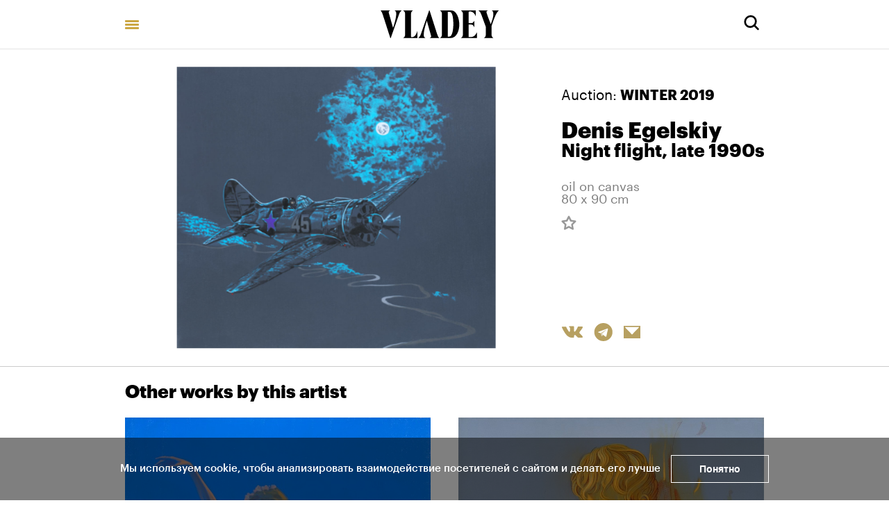

--- FILE ---
content_type: text/html; charset=utf-8
request_url: https://vladey.net/en/artwork/4648
body_size: 41678
content:
<!doctype html>
<html lang="en" itemscope="itemscope" itemtype="http://schema.org/WebSite">
	<head>
		<title>Denis Egelskiy, Night flight</title>
<meta charset="UTF-8" />
<meta name="viewport" content="width=device-width, maximum-scale=1, initial-scale=1, user-scalable=no" />
<meta http-equiv="X-UA-Compatible" content="IE=edge,chrome=1" />
<meta name="theme-color" content="#ffffff" />
<meta name="robots" content="index,follow" />
<meta name="keywords" content="Купить на аукционе VLADEY, VLADEY, современное искусство, художник, купить, аукцион, участие в аукционе, лот, эстимейт, русские художники, торги, вечерние торги, дневные торги, русские торги, christie's, sotheby's, phillips de pury, auction, artsy, paddle8, art, винзавод, winzavod, artplay, артплей" />
<meta name="description" content="" />

<meta itemprop="name" content="Denis Egelskiy, Night flight" />
<meta itemprop="description" content="" />
<meta itemprop="image" content="https://api.vladey.net/storage/artwork/4648/detail_preview_image-c1febc04a8015828f078fcda06ad173c.jpg" />

<meta name="twitter:card" content="summary_large_image" />
<meta name="twitter:site" content=" " />
<meta name="twitter:creator" content=" " />
<meta name="twitter:title" content="Denis Egelskiy, Night flight" />
<meta name="twitter:description" content="" />
<meta name="twitter:image" content="https://api.vladey.net/storage/artwork/4648/detail_preview_image-c1febc04a8015828f078fcda06ad173c.jpg" />

<meta property="og:title" content="Denis Egelskiy, Night flight" />
<meta property="og:image" content="https://api.vladey.net/storage/artwork/4648/detail_preview_image-c1febc04a8015828f078fcda06ad173c.jpg" />
<meta property="og:type" content="website" />
<meta property="og:url" content="https://vladey.net/en/artwork/4648" />
<meta property="og:description" content="" />
<meta property="og:site_name" content="VLADEY" />
<meta property="og:locale" content="en" />
<meta name="msapplication-TileColor" content="#ffffff" />

		<link rel="apple-touch-icon" sizes="32x32" href="/public/favicon_32.png">
<link rel="apple-touch-icon" sizes="64x64" href="/public/favicon_64.png">
<link rel="icon" type="image/png" sizes="32x32" href="/public/favicon_32.png">
<link rel="icon" type="image/png" sizes="64x64" href="/public/favicon_64.png">

		
			<link rel="stylesheet" type="text/css" href="/public/assets/application-d29311c479e51f89be5d.css"/>
		
		<script src="/public/assets/raven.min.js" crossorigin="anonymous"></script>
<script type="text/javascript" src="/public/assets/modernizr.js" async="async"></script>

		<meta name="state" content="%7B%22main%22%3Anull%2C%22artists%22%3A%7B%22main%22%3Anull%2C%22entries%22%3A%7B%7D%7D%2C%22arthits%22%3A%7B%22data%22%3Anull%2C%22entries%22%3A%7B%7D%7D%2C%22exhibitions%22%3A%7B%22main%22%3Anull%2C%22entries%22%3A%7B%7D%7D%2C%22auctions%22%3A%7B%22main%22%3Anull%2C%22entries%22%3A%7B%7D%7D%2C%22news%22%3A%7B%22main%22%3Anull%2C%22entries%22%3A%7B%7D%7D%2C%22lots%22%3A%7B%22entries%22%3A%7B%7D%7D%2C%22artworks%22%3A%7B%22entries%22%3A%7B%224648%22%3A%7B%22id%22%3A4648%2C%22published_at%22%3A%222025-03-25T13%3A01%3A01.013%2B03%3A00%22%2C%22slug%22%3Anull%2C%22title%22%3A%22Night%20flight%22%2C%22technique%22%3A%22oil%20on%20canvas%22%2C%22size%22%3A%2280%20x%2090%20cm%22%2C%22description%22%3Anull%2C%22image%22%3A%22https%3A%2F%2Fapi.vladey.net%2Fstorage%2Fartwork%2F4648%2Fcover_preview_image-c1febc04a8015828f078fcda06ad173c.jpg%22%2C%22images%22%3Anull%2C%22detail_image%22%3A%22https%3A%2F%2Fapi.vladey.net%2Fstorage%2Fartwork%2F4648%2Fdetail_preview_image-c1febc04a8015828f078fcda06ad173c.jpg%22%2C%22copies_number%22%3Anull%2C%22year%22%3A%22late%201990s%22%2C%22view_in_interier%22%3Afalse%2C%22share%22%3A%7B%22title%22%3A%22Denis%20Egelskiy%2C%20Night%20flight%22%2C%22description%22%3A%22%22%2C%22image%22%3A%22https%3A%2F%2Fapi.vladey.net%2Fstorage%2Fartwork%2F4648%2Fdetail_preview_image-c1febc04a8015828f078fcda06ad173c.jpg%22%7D%2C%22for_sale%22%3Afalse%2C%22from_planned_auction%22%3Afalse%2C%22from_completed_auction%22%3Atrue%2C%22auctions%22%3A%5B%7B%22id%22%3A71%2C%22slug%22%3A%22allfor100winter2019%22%2C%22title%22%3A%22WINTER%202019%22%7D%5D%2C%22width%22%3A170%2C%22height%22%3A80%2C%22notes%22%3Anull%2C%22artists%22%3A%5B%7B%22id%22%3A388%2C%22slug%22%3A%22denis-egelskiy%22%2C%22full_name%22%3A%22Denis%20Egelskiy%22%2C%22sorting_word%22%3A%22Egelskiy%20Denis%22%7D%5D%2C%22related_artworks%22%3A%5B%7B%22id%22%3A1307%2C%22slug%22%3Anull%2C%22title%22%3A%22%5C%22Alla%20Sizova%5C%22%2C%201997-%22%2C%22technique%22%3A%22oil%20on%20canvas%22%2C%22year%22%3A%221997-2013%22%2C%22size%22%3A%22140%20%D1%85%20100%20cm%22%2C%22copies_number%22%3Anull%2C%22image%22%3A%7B%22url%22%3A%22https%3A%2F%2Fapi.vladey.net%2Fstorage%2Fartwork%2F1307%2Fregular_preview_image-f76fafacfda8cd42bef7e3f9e09c2df9.jpg%22%2C%22width%22%3A760%2C%22height%22%3A1076%7D%2C%22for_sale%22%3Afalse%2C%22auctions%22%3A%5B%7B%22id%22%3A26%2C%22slug%22%3A%22autumn2013%22%2C%22title%22%3A%22AUTUMN%20AUCTION%202013%22%7D%5D%2C%22artlogic_artist_name%22%3Anull%2C%22notes%22%3Anull%2C%22artists%22%3A%5B%7B%22id%22%3A388%2C%22slug%22%3A%22denis-egelskiy%22%2C%22full_name%22%3A%22Denis%20Egelskiy%22%2C%22sorting_word%22%3A%22Egelskiy%20Denis%22%7D%5D%7D%2C%7B%22id%22%3A1436%2C%22slug%22%3Anull%2C%22title%22%3A%22Allegory%20of%20sculpture-2%22%2C%22technique%22%3A%22tempera%20on%20canvas%5Cr%22%2C%22year%22%3A%221996%22%2C%22size%22%3A%22140%20%D1%85%20100%20cm%22%2C%22copies_number%22%3Anull%2C%22image%22%3A%7B%22url%22%3A%22https%3A%2F%2Fapi.vladey.net%2Fstorage%2Fartwork%2F1436%2Fregular_preview_image-fd53c34ef09b203f4c266b88d570a8bd.jpg%22%2C%22width%22%3A760%2C%22height%22%3A1064%7D%2C%22for_sale%22%3Afalse%2C%22auctions%22%3A%5B%7B%22id%22%3A27%2C%22slug%22%3A%22vesennie-torgi-2014%22%2C%22title%22%3A%22SPRING%20AUCTION%202014%22%7D%5D%2C%22artlogic_artist_name%22%3Anull%2C%22notes%22%3Anull%2C%22artists%22%3A%5B%7B%22id%22%3A388%2C%22slug%22%3A%22denis-egelskiy%22%2C%22full_name%22%3A%22Denis%20Egelskiy%22%2C%22sorting_word%22%3A%22Egelskiy%20Denis%22%7D%5D%7D%2C%7B%22id%22%3A1437%2C%22slug%22%3Anull%2C%22title%22%3A%22Allegory%20of%20sculpture-2%22%2C%22technique%22%3A%22tempera%20on%20canvas%22%2C%22year%22%3A%221996-2013%22%2C%22size%22%3A%22140%20%D1%85%20100%20cm%22%2C%22copies_number%22%3Anull%2C%22image%22%3A%7B%22url%22%3A%22https%3A%2F%2Fapi.vladey.net%2Fstorage%2Fartwork%2F1437%2Fregular_preview_image-bc5065cc9efc3d412200638b3679ab0e.jpg%22%2C%22width%22%3A760%2C%22height%22%3A1075%7D%2C%22for_sale%22%3Afalse%2C%22auctions%22%3A%5B%7B%22id%22%3A27%2C%22slug%22%3A%22vesennie-torgi-2014%22%2C%22title%22%3A%22SPRING%20AUCTION%202014%22%7D%5D%2C%22artlogic_artist_name%22%3Anull%2C%22notes%22%3Anull%2C%22artists%22%3A%5B%7B%22id%22%3A388%2C%22slug%22%3A%22denis-egelskiy%22%2C%22full_name%22%3A%22Denis%20Egelskiy%22%2C%22sorting_word%22%3A%22Egelskiy%20Denis%22%7D%5D%7D%2C%7B%22id%22%3A1885%2C%22slug%22%3Anull%2C%22title%22%3A%22Ballerina%22%2C%22technique%22%3Anull%2C%22year%22%3A%222000%22%2C%22size%22%3A%2240%20%D1%85%2032%20cm%22%2C%22copies_number%22%3Anull%2C%22image%22%3A%7B%22url%22%3A%22https%3A%2F%2Fapi.vladey.net%2Fstorage%2Fartwork%2F1885%2Fregular_preview_image-cca6bf44d266904a3c0805cdc32c944a.jpg%22%2C%22width%22%3A760%2C%22height%22%3A985%7D%2C%22for_sale%22%3Afalse%2C%22auctions%22%3A%5B%7B%22id%22%3A32%2C%22slug%22%3A%22osen-2015%22%2C%22title%22%3A%22AUTUMN%20AUCTION%202015%22%7D%5D%2C%22artlogic_artist_name%22%3Anull%2C%22notes%22%3Anull%2C%22artists%22%3A%5B%7B%22id%22%3A388%2C%22slug%22%3A%22denis-egelskiy%22%2C%22full_name%22%3A%22Denis%20Egelskiy%22%2C%22sorting_word%22%3A%22Egelskiy%20Denis%22%7D%5D%7D%2C%7B%22id%22%3A1962%2C%22slug%22%3Anull%2C%22title%22%3A%22Captain%22%2C%22technique%22%3A%22oil%20on%20canvas%5Cr%22%2C%22year%22%3A%222015%22%2C%22size%22%3A%2290%20%D1%85%2060%20cm%22%2C%22copies_number%22%3Anull%2C%22image%22%3A%7B%22url%22%3A%22https%3A%2F%2Fapi.vladey.net%2Fstorage%2Fartwork%2F1962%2Fregular_preview_image-7f9904055c7e8ced7ade7c1b43c63cb1.jpg%22%2C%22width%22%3A760%2C%22height%22%3A1141%7D%2C%22for_sale%22%3Afalse%2C%22auctions%22%3A%5B%7B%22id%22%3A33%2C%22slug%22%3A%22osennie-torgi-2015%22%2C%22title%22%3A%22AUTUMN%20AUCTION%202015%22%7D%5D%2C%22artlogic_artist_name%22%3Anull%2C%22notes%22%3Anull%2C%22artists%22%3A%5B%7B%22id%22%3A388%2C%22slug%22%3A%22denis-egelskiy%22%2C%22full_name%22%3A%22Denis%20Egelskiy%22%2C%22sorting_word%22%3A%22Egelskiy%20Denis%22%7D%5D%7D%2C%7B%22id%22%3A1290%2C%22slug%22%3Anull%2C%22title%22%3A%22Untitled%2C%201989-%22%2C%22technique%22%3A%22oil%20on%20canvas%22%2C%22year%22%3A%221989-1990%22%2C%22size%22%3A%2270%20%D1%85%2060%20cm%22%2C%22copies_number%22%3Anull%2C%22image%22%3A%7B%22url%22%3A%22https%3A%2F%2Fapi.vladey.net%2Fstorage%2Fartwork%2F1290%2Fregular_preview_image-65c71d3b8a3bb5ad1d2684f222640b06.jpg%22%2C%22width%22%3A760%2C%22height%22%3A893%7D%2C%22for_sale%22%3Afalse%2C%22auctions%22%3A%5B%7B%22id%22%3A26%2C%22slug%22%3A%22autumn2013%22%2C%22title%22%3A%22AUTUMN%20AUCTION%202013%22%7D%5D%2C%22artlogic_artist_name%22%3Anull%2C%22notes%22%3Anull%2C%22artists%22%3A%5B%7B%22id%22%3A388%2C%22slug%22%3A%22denis-egelskiy%22%2C%22full_name%22%3A%22Denis%20Egelskiy%22%2C%22sorting_word%22%3A%22Egelskiy%20Denis%22%7D%5D%7D%5D%2C%22lot%22%3A%7B%22id%22%3A4407%2C%22published_at%22%3A%222019-02-02T15%3A01%3A03.929%2B03%3A00%22%2C%22slug%22%3Anull%2C%22lot_number%22%3A46%2C%22lot_letter%22%3Anull%2C%22author_fee%22%3Afalse%2C%22status%22%3A%22sold%22%2C%22estimate_price_from_rub%22%3Anull%2C%22estimate_price_to_rub%22%3Anull%2C%22reserve_price_rub%22%3Anull%2C%22sell_price_rub%22%3Anull%2C%22estimate_price_from_eur%22%3A100%2C%22estimate_price_to_eur%22%3Anull%2C%22reserve_price_eur%22%3Anull%2C%22sell_price_eur%22%3Anull%2C%22share%22%3A%7B%22title%22%3A%22Denis%20Egelskiy%2C%20Night%20flight%22%2C%22description%22%3A%22%22%2C%22image%22%3A%22https%3A%2F%2Fapi.vladey.net%2Fstorage%2Fartwork%2F4648%2Fdetail_preview_image-c1febc04a8015828f078fcda06ad173c.jpg%22%7D%2C%22auction%22%3A%7B%22id%22%3A71%2C%22slug%22%3A%22allfor100winter2019%22%2C%22status%22%3A%22completed%22%2C%22display_prices%22%3Anull%2C%22link%22%3A%22http%3A%2F%2Fonline.vladey.net%2Fauction%2F41%22%2C%22title%22%3A%22WINTER%202019%22%2C%22starts_at%22%3A%222019-02-19T20%3A30%3A00.000%2B03%3A00%22%2C%22entry_from%22%3A%222019-02-04T16%3A00%3A00.000%2B03%3A00%22%2C%22entry_to%22%3A%222019-02-19T17%3A00%3A00.000%2B03%3A00%22%2C%22image%22%3A%22https%3A%2F%2Fapi.vladey.net%2Fstorage%2Fauction%2F71%2Fpreview_cover_image-0ba3e33a5a524cfb431f51842c5de608.jpeg%22%2C%22year%22%3A%222019%22%2C%22format%22%3A%7B%22id%22%3A10%2C%22title%22%3A%22ALL%20FOR%20100%22%7D%2C%22place%22%3A%7B%22id%22%3A3%2C%22title%22%3A%22VLADEY%20Space%22%2C%22address%22%3A%224th%20Syromyatnichesky%20lane%201%2F8%2C%20bld.7%22%7D%7D%2C%22prev%22%3A%7B%22id%22%3A4404%2C%22slug%22%3Anull%7D%2C%22next%22%3A%7B%22id%22%3A4389%2C%22slug%22%3Anull%7D%2C%22artwork%22%3A%7B%22id%22%3A4648%2C%22slug%22%3Anull%2C%22title%22%3A%22Night%20flight%22%2C%22technique%22%3A%22oil%20on%20canvas%22%2C%22size%22%3A%2280%20x%2090%20cm%22%2C%22description%22%3Anull%2C%22image%22%3A%22https%3A%2F%2Fapi.vladey.net%2Fstorage%2Fartwork%2F4648%2Fcover_preview_image-c1febc04a8015828f078fcda06ad173c.jpg%22%2C%22images%22%3Anull%2C%22detail_image%22%3A%22https%3A%2F%2Fapi.vladey.net%2Fstorage%2Fartwork%2F4648%2Fdetail_preview_image-c1febc04a8015828f078fcda06ad173c.jpg%22%2C%22copies_number%22%3Anull%2C%22year%22%3A%22late%201990s%22%2C%22view_in_interier%22%3Afalse%2C%22share%22%3A%7B%22title%22%3A%22Night%20flight%22%2C%22description%22%3A%22%22%2C%22image%22%3A%22https%3A%2F%2Fapi.vladey.net%2Fstorage%2Fartwork%2F4648%2Fdetail_preview_image-c1febc04a8015828f078fcda06ad173c.jpg%22%7D%2C%22width%22%3A170%2C%22height%22%3A80%2C%22notes%22%3Anull%2C%22artists%22%3A%5B%7B%22id%22%3A388%2C%22slug%22%3A%22denis-egelskiy%22%2C%22full_name%22%3A%22Denis%20Egelskiy%22%2C%22sorting_word%22%3A%22Egelskiy%20Denis%22%7D%5D%7D%2C%22related_lots%22%3A%5B%7B%22id%22%3A4399%2C%22slug%22%3Anull%2C%22lot_number%22%3A1%2C%22lot_letter%22%3Anull%2C%22author_fee%22%3Afalse%2C%22status%22%3A%22sold%22%2C%22estimate_price_from_rub%22%3Anull%2C%22estimate_price_to_rub%22%3Anull%2C%22reserve_price_rub%22%3Anull%2C%22sell_price_rub%22%3Anull%2C%22estimate_price_from_eur%22%3A100%2C%22estimate_price_to_eur%22%3Anull%2C%22reserve_price_eur%22%3Anull%2C%22sell_price_eur%22%3Anull%2C%22artwork%22%3A%7B%22id%22%3A4641%2C%22slug%22%3Anull%2C%22title%22%3A%22It's%20good%20to%20live%2C%20and%20life%20is%20good%22%2C%22technique%22%3A%22oil%20on%20canvas%22%2C%22year%22%3A%222019%22%2C%22size%22%3A%2271%20%D1%85%20100%20cm%22%2C%22copies_number%22%3Anull%2C%22image%22%3A%7B%22url%22%3A%22https%3A%2F%2Fapi.vladey.net%2Fstorage%2Fartwork%2F4641%2Fregular_preview_image-c35f23402b12b3f21b39fb3191aae83b.jpg%22%2C%22width%22%3A760%2C%22height%22%3A1064%7D%2C%22for_sale%22%3Afalse%2C%22auctions%22%3A%5B%7B%22id%22%3A71%2C%22slug%22%3A%22allfor100winter2019%22%2C%22title%22%3A%22WINTER%202019%22%7D%5D%2C%22artlogic_artist_name%22%3A%22Barykin%2C%20Valery%22%2C%22notes%22%3Anull%2C%22artists%22%3A%5B%7B%22id%22%3A351%2C%22slug%22%3A%22valeriy-barykin%22%2C%22full_name%22%3A%22Valery%20Barykin%22%2C%22sorting_word%22%3A%22Barykin%20Valery%22%7D%5D%7D%7D%2C%7B%22id%22%3A4428%2C%22slug%22%3Anull%2C%22lot_number%22%3A2%2C%22lot_letter%22%3Anull%2C%22author_fee%22%3Afalse%2C%22status%22%3A%22sold%22%2C%22estimate_price_from_rub%22%3Anull%2C%22estimate_price_to_rub%22%3Anull%2C%22reserve_price_rub%22%3Anull%2C%22sell_price_rub%22%3Anull%2C%22estimate_price_from_eur%22%3A100%2C%22estimate_price_to_eur%22%3Anull%2C%22reserve_price_eur%22%3Anull%2C%22sell_price_eur%22%3Anull%2C%22artwork%22%3A%7B%22id%22%3A4667%2C%22slug%22%3Anull%2C%22title%22%3A%22Saber-toothed%20cat%20sleep%20from%20the%20cycle%20%C2%ABAbout%20Fly-Tsokotukha%C2%BB%22%2C%22technique%22%3A%22acrylic%20on%20canvas%22%2C%22year%22%3A%222018%22%2C%22size%22%3A%22105%20x%2075%20cm%22%2C%22copies_number%22%3Anull%2C%22image%22%3A%7B%22url%22%3A%22https%3A%2F%2Fapi.vladey.net%2Fstorage%2Fartwork%2F4667%2Fregular_preview_image-103a4b7d2488077ce0f2e9760176f057.jpg%22%2C%22width%22%3A760%2C%22height%22%3A1071%7D%2C%22for_sale%22%3Afalse%2C%22auctions%22%3A%5B%7B%22id%22%3A71%2C%22slug%22%3A%22allfor100winter2019%22%2C%22title%22%3A%22WINTER%202019%22%7D%5D%2C%22artlogic_artist_name%22%3A%22Makonda%2C%20Vova%20Perkin%2C%20Dima%22%2C%22notes%22%3Anull%2C%22artists%22%3A%5B%7B%22id%22%3A775%2C%22slug%22%3A%22perkin-maconda%22%2C%22full_name%22%3A%22Vova%20Perkin%2C%20%20Dima%20Maconda%22%2C%22sorting_word%22%3A%22Perkin%20Vova%20%20Maconda%20Dima%22%7D%5D%7D%7D%2C%7B%22id%22%3A4464%2C%22slug%22%3Anull%2C%22lot_number%22%3A3%2C%22lot_letter%22%3A%22%22%2C%22author_fee%22%3Afalse%2C%22status%22%3A%22sold%22%2C%22estimate_price_from_rub%22%3Anull%2C%22estimate_price_to_rub%22%3Anull%2C%22reserve_price_rub%22%3Anull%2C%22sell_price_rub%22%3Anull%2C%22estimate_price_from_eur%22%3A100%2C%22estimate_price_to_eur%22%3Anull%2C%22reserve_price_eur%22%3Anull%2C%22sell_price_eur%22%3Anull%2C%22artwork%22%3A%7B%22id%22%3A3609%2C%22slug%22%3Anull%2C%22title%22%3A%22Reality%202.0%20%E2%84%962%22%2C%22technique%22%3A%22acrylic%20on%20plywood%22%2C%22year%22%3A%222016%22%2C%22size%22%3A%22125%20x%20100%20cm%22%2C%22copies_number%22%3Anull%2C%22image%22%3A%7B%22url%22%3A%22https%3A%2F%2Fapi.vladey.net%2Fstorage%2Fartwork%2F3609%2Fregular_preview_image-ed835de9eb38b8a3ec1d994ba6768146.jpg%22%2C%22width%22%3A760%2C%22height%22%3A957%7D%2C%22for_sale%22%3Afalse%2C%22auctions%22%3A%5B%7B%22id%22%3A71%2C%22slug%22%3A%22allfor100winter2019%22%2C%22title%22%3A%22WINTER%202019%22%7D%2C%7B%22id%22%3A133%2C%22slug%22%3A%22allfor100june2021%22%2C%22title%22%3A%22ALL%20FOR%20100%22%7D%5D%2C%22artlogic_artist_name%22%3A%22Aske%2C%20Dmitri%22%2C%22notes%22%3Anull%2C%22artists%22%3A%5B%7B%22id%22%3A512%2C%22slug%22%3A%22dmitriy-aske%22%2C%22full_name%22%3A%22Dmitri%20Aske%22%2C%22sorting_word%22%3A%22Aske%20Dmitri%22%7D%5D%7D%7D%2C%7B%22id%22%3A4435%2C%22slug%22%3Anull%2C%22lot_number%22%3A4%2C%22lot_letter%22%3Anull%2C%22author_fee%22%3Afalse%2C%22status%22%3A%22sold%22%2C%22estimate_price_from_rub%22%3Anull%2C%22estimate_price_to_rub%22%3Anull%2C%22reserve_price_rub%22%3Anull%2C%22sell_price_rub%22%3Anull%2C%22estimate_price_from_eur%22%3A100%2C%22estimate_price_to_eur%22%3Anull%2C%22reserve_price_eur%22%3Anull%2C%22sell_price_eur%22%3Anull%2C%22artwork%22%3A%7B%22id%22%3A4674%2C%22slug%22%3Anull%2C%22title%22%3A%22T.%20P.%20against%20all%22%2C%22technique%22%3A%22watercolour%2C%20watercolour%20pencil%2C%20ink%20on%20paper%22%2C%22year%22%3A%222017%22%2C%22size%22%3A%2229.5%20x%2021%20cm%22%2C%22copies_number%22%3Anull%2C%22image%22%3A%7B%22url%22%3A%22https%3A%2F%2Fapi.vladey.net%2Fstorage%2Fartwork%2F4674%2Fregular_preview_image-655120745a32e9ac5c68afcca006cc63.jpg%22%2C%22width%22%3A760%2C%22height%22%3A1063%7D%2C%22for_sale%22%3Afalse%2C%22auctions%22%3A%5B%7B%22id%22%3A71%2C%22slug%22%3A%22allfor100winter2019%22%2C%22title%22%3A%22WINTER%202019%22%7D%5D%2C%22artlogic_artist_name%22%3A%22Pioniker%2C%20Tanya%22%2C%22notes%22%3Anull%2C%22artists%22%3A%5B%7B%22id%22%3A493%2C%22slug%22%3A%22tanya-pioniker%22%2C%22full_name%22%3A%22Tanya%20Pioniker%22%2C%22sorting_word%22%3A%22Pioniker%20Tany%22%7D%5D%7D%7D%2C%7B%22id%22%3A4394%2C%22slug%22%3Anull%2C%22lot_number%22%3A5%2C%22lot_letter%22%3Anull%2C%22author_fee%22%3Afalse%2C%22status%22%3A%22sold%22%2C%22estimate_price_from_rub%22%3Anull%2C%22estimate_price_to_rub%22%3Anull%2C%22reserve_price_rub%22%3Anull%2C%22sell_price_rub%22%3Anull%2C%22estimate_price_from_eur%22%3A100%2C%22estimate_price_to_eur%22%3Anull%2C%22reserve_price_eur%22%3Anull%2C%22sell_price_eur%22%3Anull%2C%22artwork%22%3A%7B%22id%22%3A4603%2C%22slug%22%3Anull%2C%22title%22%3A%22Afterparty%22%2C%22technique%22%3A%22ink%20on%20paper%22%2C%22year%22%3A%222013%22%2C%22size%22%3A%2274%20x%2054%20cm%22%2C%22copies_number%22%3Anull%2C%22image%22%3A%7B%22url%22%3A%22https%3A%2F%2Fapi.vladey.net%2Fstorage%2Fartwork%2F4603%2Fregular_preview_image-d94fd89aa7f3825b8d3f07eee3013d87.jpg%22%2C%22width%22%3A760%2C%22height%22%3A1027%7D%2C%22for_sale%22%3Afalse%2C%22auctions%22%3A%5B%7B%22id%22%3A71%2C%22slug%22%3A%22allfor100winter2019%22%2C%22title%22%3A%22WINTER%202019%22%7D%5D%2C%22artlogic_artist_name%22%3A%22Razumov%2C%20Ivan%22%2C%22notes%22%3Anull%2C%22artists%22%3A%5B%7B%22id%22%3A412%2C%22slug%22%3A%22ivan-razumov%22%2C%22full_name%22%3A%22Ivan%20Razumov%22%2C%22sorting_word%22%3A%22Razumov%20Ivan%22%7D%5D%7D%7D%2C%7B%22id%22%3A4414%2C%22slug%22%3Anull%2C%22lot_number%22%3A7%2C%22lot_letter%22%3Anull%2C%22author_fee%22%3Atrue%2C%22status%22%3A%22sold%22%2C%22estimate_price_from_rub%22%3Anull%2C%22estimate_price_to_rub%22%3Anull%2C%22reserve_price_rub%22%3Anull%2C%22sell_price_rub%22%3Anull%2C%22estimate_price_from_eur%22%3A100%2C%22estimate_price_to_eur%22%3Anull%2C%22reserve_price_eur%22%3Anull%2C%22sell_price_eur%22%3Anull%2C%22artwork%22%3A%7B%22id%22%3A4655%2C%22slug%22%3Anull%2C%22title%22%3A%22Artifacts%20from%20the%20series%20%C2%ABCombinatorics%C2%BB%22%2C%22technique%22%3A%22photograph%22%2C%22year%22%3A%221981%22%2C%22size%22%3A%2250.5%20x%2050.3%20cm%22%2C%22copies_number%22%3A%22edition%201%2F6%22%2C%22image%22%3A%7B%22url%22%3A%22https%3A%2F%2Fapi.vladey.net%2Fstorage%2Fartwork%2F4655%2Fregular_preview_image-d9cc895035c11977bf3d96e8905c0bd9.jpg%22%2C%22width%22%3A760%2C%22height%22%3A779%7D%2C%22for_sale%22%3Afalse%2C%22auctions%22%3A%5B%7B%22id%22%3A71%2C%22slug%22%3A%22allfor100winter2019%22%2C%22title%22%3A%22WINTER%202019%22%7D%5D%2C%22artlogic_artist_name%22%3A%22Infante%2C%20Francisco%22%2C%22notes%22%3Anull%2C%22artists%22%3A%5B%7B%22id%22%3A500%2C%22slug%22%3A%22frantsisko-infante-arana%22%2C%22full_name%22%3A%22Francisco%20Infante-Arana%22%2C%22sorting_word%22%3A%22Infante-Arana%20Francisco%22%7D%5D%7D%7D%2C%7B%22id%22%3A4413%2C%22slug%22%3Anull%2C%22lot_number%22%3A8%2C%22lot_letter%22%3Anull%2C%22author_fee%22%3Atrue%2C%22status%22%3A%22sold%22%2C%22estimate_price_from_rub%22%3Anull%2C%22estimate_price_to_rub%22%3Anull%2C%22reserve_price_rub%22%3Anull%2C%22sell_price_rub%22%3Anull%2C%22estimate_price_from_eur%22%3A100%2C%22estimate_price_to_eur%22%3Anull%2C%22reserve_price_eur%22%3Anull%2C%22sell_price_eur%22%3Anull%2C%22artwork%22%3A%7B%22id%22%3A4654%2C%22slug%22%3Anull%2C%22title%22%3A%22Artifacts%20from%20the%20series%20%C2%ABThe%20disappearance%20of%20the%20shadow%C2%BB%22%2C%22technique%22%3A%22photograph%22%2C%22year%22%3A%221984%22%2C%22size%22%3A%2250%20.5%20x%2050%20%20cm%22%2C%22copies_number%22%3A%22edition%201%2F6%22%2C%22image%22%3A%7B%22url%22%3A%22https%3A%2F%2Fapi.vladey.net%2Fstorage%2Fartwork%2F4654%2Fregular_preview_image-afb1ee8678d23bfeec6351c08f02e656.jpg%22%2C%22width%22%3A760%2C%22height%22%3A765%7D%2C%22for_sale%22%3Afalse%2C%22auctions%22%3A%5B%7B%22id%22%3A71%2C%22slug%22%3A%22allfor100winter2019%22%2C%22title%22%3A%22WINTER%202019%22%7D%5D%2C%22artlogic_artist_name%22%3A%22Infante%2C%20Francisco%22%2C%22notes%22%3Anull%2C%22artists%22%3A%5B%7B%22id%22%3A500%2C%22slug%22%3A%22frantsisko-infante-arana%22%2C%22full_name%22%3A%22Francisco%20Infante-Arana%22%2C%22sorting_word%22%3A%22Infante-Arana%20Francisco%22%7D%5D%7D%7D%2C%7B%22id%22%3A4461%2C%22slug%22%3Anull%2C%22lot_number%22%3A9%2C%22lot_letter%22%3Anull%2C%22author_fee%22%3Atrue%2C%22status%22%3A%22sold%22%2C%22estimate_price_from_rub%22%3Anull%2C%22estimate_price_to_rub%22%3Anull%2C%22reserve_price_rub%22%3Anull%2C%22sell_price_rub%22%3Anull%2C%22estimate_price_from_eur%22%3A100%2C%22estimate_price_to_eur%22%3Anull%2C%22reserve_price_eur%22%3Anull%2C%22sell_price_eur%22%3Anull%2C%22artwork%22%3A%7B%22id%22%3A4536%2C%22slug%22%3Anull%2C%22title%22%3A%22Illustration%20for%20Saltykov-Shchedrin's%20book%20%C2%ABThe%20History%20of%20a%20City%C2%BB%22%2C%22technique%22%3A%22pastel%20on%20paper%22%2C%22year%22%3A%221967%22%2C%22size%22%3A%2242%20%D1%85%2060%20cm%22%2C%22copies_number%22%3Anull%2C%22image%22%3A%7B%22url%22%3A%22https%3A%2F%2Fapi.vladey.net%2Fstorage%2Fartwork%2F4536%2Fregular_preview_image-2eb0fb176dec907d551ff4420809b281.jpg%22%2C%22width%22%3A760%2C%22height%22%3A519%7D%2C%22for_sale%22%3Afalse%2C%22auctions%22%3A%5B%7B%22id%22%3A70%2C%22slug%22%3A%22osen2018%22%2C%22title%22%3A%22AUTUMN%20AUCTION%202018%22%7D%2C%7B%22id%22%3A71%2C%22slug%22%3A%22allfor100winter2019%22%2C%22title%22%3A%22WINTER%202019%22%7D%5D%2C%22artlogic_artist_name%22%3A%22Yankilevsky%2C%20Vladimir%22%2C%22notes%22%3Anull%2C%22artists%22%3A%5B%7B%22id%22%3A554%2C%22slug%22%3A%22vladimir-yankilevskiy%22%2C%22full_name%22%3A%22Vladimir%20Yankilevsky%22%2C%22sorting_word%22%3A%22Yankilevsky%20Vladimir%20%22%7D%5D%7D%7D%2C%7B%22id%22%3A4451%2C%22slug%22%3Anull%2C%22lot_number%22%3A10%2C%22lot_letter%22%3Anull%2C%22author_fee%22%3Atrue%2C%22status%22%3A%22sold%22%2C%22estimate_price_from_rub%22%3Anull%2C%22estimate_price_to_rub%22%3Anull%2C%22reserve_price_rub%22%3Anull%2C%22sell_price_rub%22%3Anull%2C%22estimate_price_from_eur%22%3A100%2C%22estimate_price_to_eur%22%3Anull%2C%22reserve_price_eur%22%3Anull%2C%22sell_price_eur%22%3Anull%2C%22artwork%22%3A%7B%22id%22%3A4424%2C%22slug%22%3Anull%2C%22title%22%3A%22Composition%22%2C%22technique%22%3A%22oil%20on%20canvas%22%2C%22year%22%3A%221977%22%2C%22size%22%3A%2250%20x%2060%20cm%22%2C%22copies_number%22%3Anull%2C%22image%22%3A%7B%22url%22%3A%22https%3A%2F%2Fapi.vladey.net%2Fstorage%2Fartwork%2F4424%2Fregular_preview_image-7bd85abee9858c8131d80a2a0762bb16.jpg%22%2C%22width%22%3A760%2C%22height%22%3A633%7D%2C%22for_sale%22%3Afalse%2C%22auctions%22%3A%5B%7B%22id%22%3A71%2C%22slug%22%3A%22allfor100winter2019%22%2C%22title%22%3A%22WINTER%202019%22%7D%2C%7B%22id%22%3A70%2C%22slug%22%3A%22osen2018%22%2C%22title%22%3A%22AUTUMN%20AUCTION%202018%22%7D%5D%2C%22artlogic_artist_name%22%3A%22Steinberg%2C%20Eduard%22%2C%22notes%22%3Anull%2C%22artists%22%3A%5B%7B%22id%22%3A503%2C%22slug%22%3A%22eduard-shteynberg%22%2C%22full_name%22%3A%22Eduard%20Shteinberg%22%2C%22sorting_word%22%3A%22Shteinberg%20Eduard%22%7D%5D%7D%7D%2C%7B%22id%22%3A4436%2C%22slug%22%3Anull%2C%22lot_number%22%3A11%2C%22lot_letter%22%3Anull%2C%22author_fee%22%3Atrue%2C%22status%22%3A%22sold%22%2C%22estimate_price_from_rub%22%3Anull%2C%22estimate_price_to_rub%22%3Anull%2C%22reserve_price_rub%22%3Anull%2C%22sell_price_rub%22%3Anull%2C%22estimate_price_from_eur%22%3A100%2C%22estimate_price_to_eur%22%3Anull%2C%22reserve_price_eur%22%3Anull%2C%22sell_price_eur%22%3Anull%2C%22artwork%22%3A%7B%22id%22%3A3453%2C%22slug%22%3Anull%2C%22title%22%3A%22Untitled%22%2C%22technique%22%3A%22oil%20on%20canvas%22%2C%22year%22%3A%221968%22%2C%22size%22%3A%2283%20x%20100%20cm%22%2C%22copies_number%22%3Anull%2C%22image%22%3A%7B%22url%22%3A%22https%3A%2F%2Fapi.vladey.net%2Fstorage%2Fartwork%2F3453%2Fregular_preview_image-a0e18ed74b9164b8ce4a83b56d5d341b.jpg%22%2C%22width%22%3A760%2C%22height%22%3A640%7D%2C%22for_sale%22%3Afalse%2C%22auctions%22%3A%5B%7B%22id%22%3A71%2C%22slug%22%3A%22allfor100winter2019%22%2C%22title%22%3A%22WINTER%202019%22%7D%2C%7B%22id%22%3A67%2C%22slug%22%3A%22vesennie-torgi-2018%22%2C%22title%22%3A%22SPRING%20AUCTION%202018%22%7D%2C%7B%22id%22%3A56%2C%22slug%22%3A%22vladey-x%22%2C%22title%22%3A%22VLADEY%20X%22%7D%5D%2C%22artlogic_artist_name%22%3A%22Plavinsky%2C%20Dmitri%22%2C%22notes%22%3Anull%2C%22artists%22%3A%5B%7B%22id%22%3A555%2C%22slug%22%3A%22dmitriy-plavinskiy%22%2C%22full_name%22%3A%22Dmitry%20Plavinsky%22%2C%22sorting_word%22%3A%22Plavinsky%20Dmitry%22%7D%5D%7D%7D%2C%7B%22id%22%3A4454%2C%22slug%22%3Anull%2C%22lot_number%22%3A12%2C%22lot_letter%22%3Anull%2C%22author_fee%22%3Afalse%2C%22status%22%3A%22sold%22%2C%22estimate_price_from_rub%22%3Anull%2C%22estimate_price_to_rub%22%3Anull%2C%22reserve_price_rub%22%3Anull%2C%22sell_price_rub%22%3Anull%2C%22estimate_price_from_eur%22%3A100%2C%22estimate_price_to_eur%22%3Anull%2C%22reserve_price_eur%22%3Anull%2C%22sell_price_eur%22%3Anull%2C%22artwork%22%3A%7B%22id%22%3A4688%2C%22slug%22%3Anull%2C%22title%22%3A%22Sculptor%20and%20statue%22%2C%22technique%22%3A%22oil%20on%20canvas%22%2C%22year%22%3A%222017%20%22%2C%22size%22%3A%2295%20%D1%85%20197%20cm%22%2C%22copies_number%22%3Anull%2C%22image%22%3A%7B%22url%22%3A%22https%3A%2F%2Fapi.vladey.net%2Fstorage%2Fartwork%2F4688%2Fregular_preview_image-0a374f2ebdd01ad0f6ff41b7b502f77b.jpg%22%2C%22width%22%3A760%2C%22height%22%3A372%7D%2C%22for_sale%22%3Afalse%2C%22auctions%22%3A%5B%7B%22id%22%3A71%2C%22slug%22%3A%22allfor100winter2019%22%2C%22title%22%3A%22WINTER%202019%22%7D%5D%2C%22artlogic_artist_name%22%3A%22Tselkov%2C%20Oleg%22%2C%22notes%22%3Anull%2C%22artists%22%3A%5B%7B%22id%22%3A464%2C%22slug%22%3A%22oleg-tselkov%22%2C%22full_name%22%3A%22Oleg%20Tselkov%22%2C%22sorting_word%22%3A%22Tselkov%20Oleg%22%7D%5D%7D%7D%2C%7B%22id%22%3A4425%2C%22slug%22%3Anull%2C%22lot_number%22%3A13%2C%22lot_letter%22%3Anull%2C%22author_fee%22%3Atrue%2C%22status%22%3A%22sold%22%2C%22estimate_price_from_rub%22%3Anull%2C%22estimate_price_to_rub%22%3Anull%2C%22reserve_price_rub%22%3Anull%2C%22sell_price_rub%22%3Anull%2C%22estimate_price_from_eur%22%3A100%2C%22estimate_price_to_eur%22%3Anull%2C%22reserve_price_eur%22%3Anull%2C%22sell_price_eur%22%3Anull%2C%22artwork%22%3A%7B%22id%22%3A4665%2C%22slug%22%3Anull%2C%22title%22%3A%22Untitled%22%2C%22technique%22%3A%22acrylic%20on%20canvas%22%2C%22year%22%3A%222010%22%2C%22size%22%3A%22206%20x%20152%20cm%22%2C%22copies_number%22%3Anull%2C%22image%22%3A%7B%22url%22%3A%22https%3A%2F%2Fapi.vladey.net%2Fstorage%2Fartwork%2F4665%2Fregular_preview_image-f26a0399ecd50178a1f3d5a98d97f39f.jpg%22%2C%22width%22%3A760%2C%22height%22%3A996%7D%2C%22for_sale%22%3Afalse%2C%22auctions%22%3A%5B%7B%22id%22%3A71%2C%22slug%22%3A%22allfor100winter2019%22%2C%22title%22%3A%22WINTER%202019%22%7D%5D%2C%22artlogic_artist_name%22%3A%22Kulkov%2C%20Vlad%22%2C%22notes%22%3Anull%2C%22artists%22%3A%5B%7B%22id%22%3A362%2C%22slug%22%3A%22vlad-kulkov%22%2C%22full_name%22%3A%22Vlad%20Kulkov%22%2C%22sorting_word%22%3A%22Kulkov%20Vlad%22%7D%5D%7D%7D%2C%7B%22id%22%3A4411%2C%22slug%22%3Anull%2C%22lot_number%22%3A14%2C%22lot_letter%22%3Anull%2C%22author_fee%22%3Afalse%2C%22status%22%3A%22sold%22%2C%22estimate_price_from_rub%22%3Anull%2C%22estimate_price_to_rub%22%3Anull%2C%22reserve_price_rub%22%3Anull%2C%22sell_price_rub%22%3Anull%2C%22estimate_price_from_eur%22%3A100%2C%22estimate_price_to_eur%22%3Anull%2C%22reserve_price_eur%22%3Anull%2C%22sell_price_eur%22%3Anull%2C%22artwork%22%3A%7B%22id%22%3A4652%2C%22slug%22%3Anull%2C%22title%22%3A%22Perov.%20Hunters%20on%20a%20halt%20from%20the%20series%20%C2%ABTretyakovka%C2%BB%22%2C%22technique%22%3A%22oil%20on%20canvas%22%2C%22year%22%3A%222019%22%2C%22size%22%3A%2280%20%D1%85%20120%20cm%22%2C%22copies_number%22%3Anull%2C%22image%22%3A%7B%22url%22%3A%22https%3A%2F%2Fapi.vladey.net%2Fstorage%2Fartwork%2F4652%2Fregular_preview_image-d44946488f79da324da3678a321aa586.jpg%22%2C%22width%22%3A760%2C%22height%22%3A500%7D%2C%22for_sale%22%3Afalse%2C%22auctions%22%3A%5B%7B%22id%22%3A71%2C%22slug%22%3A%22allfor100winter2019%22%2C%22title%22%3A%22WINTER%202019%22%7D%5D%2C%22artlogic_artist_name%22%3A%22Gutov%2C%20Dmitry%22%2C%22notes%22%3Anull%2C%22artists%22%3A%5B%7B%22id%22%3A392%2C%22slug%22%3A%22dmitriy-gutov%22%2C%22full_name%22%3A%22Dmitry%20Gutov%22%2C%22sorting_word%22%3A%22Gutov%20Dmitry%22%7D%5D%7D%7D%2C%7B%22id%22%3A4458%2C%22slug%22%3Anull%2C%22lot_number%22%3A15%2C%22lot_letter%22%3Anull%2C%22author_fee%22%3Atrue%2C%22status%22%3A%22sold%22%2C%22estimate_price_from_rub%22%3Anull%2C%22estimate_price_to_rub%22%3Anull%2C%22reserve_price_rub%22%3Anull%2C%22sell_price_rub%22%3Anull%2C%22estimate_price_from_eur%22%3A100%2C%22estimate_price_to_eur%22%3Anull%2C%22reserve_price_eur%22%3Anull%2C%22sell_price_eur%22%3Anull%2C%22artwork%22%3A%7B%22id%22%3A4420%2C%22slug%22%3Anull%2C%22title%22%3A%22Gella%22%2C%22technique%22%3A%22mixed%20media%22%2C%22year%22%3A%221985%22%2C%22size%22%3A%2246%20x%2033%20cm%22%2C%22copies_number%22%3Anull%2C%22image%22%3A%7B%22url%22%3A%22https%3A%2F%2Fapi.vladey.net%2Fstorage%2Fartwork%2F4420%2Fregular_preview_image-fff1d3d0d706fbfd78299e68055599e5.jpg%22%2C%22width%22%3A760%2C%22height%22%3A885%7D%2C%22for_sale%22%3Afalse%2C%22auctions%22%3A%5B%7B%22id%22%3A71%2C%22slug%22%3A%22allfor100winter2019%22%2C%22title%22%3A%22WINTER%202019%22%7D%2C%7B%22id%22%3A70%2C%22slug%22%3A%22osen2018%22%2C%22title%22%3A%22AUTUMN%20AUCTION%202018%22%7D%5D%2C%22artlogic_artist_name%22%3A%22Voinov%2C%20Vadim%22%2C%22notes%22%3Anull%2C%22artists%22%3A%5B%7B%22id%22%3A772%2C%22slug%22%3A%22vadim-voinov%22%2C%22full_name%22%3A%22Vadim%20Voinov%22%2C%22sorting_word%22%3A%22Voinov%20Vadim%22%7D%5D%7D%7D%2C%7B%22id%22%3A4444%2C%22slug%22%3Anull%2C%22lot_number%22%3A16%2C%22lot_letter%22%3Anull%2C%22author_fee%22%3Afalse%2C%22status%22%3A%22sold%22%2C%22estimate_price_from_rub%22%3Anull%2C%22estimate_price_to_rub%22%3Anull%2C%22reserve_price_rub%22%3Anull%2C%22sell_price_rub%22%3Anull%2C%22estimate_price_from_eur%22%3A100%2C%22estimate_price_to_eur%22%3Anull%2C%22reserve_price_eur%22%3Anull%2C%22sell_price_eur%22%3Anull%2C%22artwork%22%3A%7B%22id%22%3A4682%2C%22slug%22%3Anull%2C%22title%22%3A%22Pitchfork%20%C2%ABLove%C2%BB%22%2C%22technique%22%3A%22wood%2C%20metal%22%2C%22year%22%3A%222018%22%2C%22size%22%3A%22139%20%D1%85%2019%20%D1%85%204%20cm%22%2C%22copies_number%22%3Anull%2C%22image%22%3A%7B%22url%22%3A%22https%3A%2F%2Fapi.vladey.net%2Fstorage%2Fartwork%2F4682%2Fregular_preview_image-d2b3f6760ab93c4a6d1bf31706c1354f.jpg%22%2C%22width%22%3A760%2C%22height%22%3A1140%7D%2C%22for_sale%22%3Afalse%2C%22auctions%22%3A%5B%7B%22id%22%3A71%2C%22slug%22%3A%22allfor100winter2019%22%2C%22title%22%3A%22WINTER%202019%22%7D%5D%2C%22artlogic_artist_name%22%3A%22Slonov%2C%20Vasily%22%2C%22notes%22%3Anull%2C%22artists%22%3A%5B%7B%22id%22%3A354%2C%22slug%22%3A%22vasiliy-slonov%22%2C%22full_name%22%3A%22Vasily%20Slonov%22%2C%22sorting_word%22%3A%22Slonov%20Vasily%22%7D%5D%7D%7D%2C%7B%22id%22%3A4445%2C%22slug%22%3Anull%2C%22lot_number%22%3A17%2C%22lot_letter%22%3Anull%2C%22author_fee%22%3Afalse%2C%22status%22%3A%22sold%22%2C%22estimate_price_from_rub%22%3Anull%2C%22estimate_price_to_rub%22%3Anull%2C%22reserve_price_rub%22%3Anull%2C%22sell_price_rub%22%3Anull%2C%22estimate_price_from_eur%22%3A100%2C%22estimate_price_to_eur%22%3Anull%2C%22reserve_price_eur%22%3Anull%2C%22sell_price_eur%22%3Anull%2C%22artwork%22%3A%7B%22id%22%3A4683%2C%22slug%22%3Anull%2C%22title%22%3A%22Pitchfork%20%C2%ABSex%C2%BB%22%2C%22technique%22%3A%22wood%2C%20metal%22%2C%22year%22%3A%222018%22%2C%22size%22%3A%22139%20%D1%85%2019%20%D1%85%204%20cm%22%2C%22copies_number%22%3Anull%2C%22image%22%3A%7B%22url%22%3A%22https%3A%2F%2Fapi.vladey.net%2Fstorage%2Fartwork%2F4683%2Fregular_preview_image-6706104d5405c774c2812b23ef0b5a8d.jpg%22%2C%22width%22%3A760%2C%22height%22%3A1186%7D%2C%22for_sale%22%3Afalse%2C%22auctions%22%3A%5B%7B%22id%22%3A71%2C%22slug%22%3A%22allfor100winter2019%22%2C%22title%22%3A%22WINTER%202019%22%7D%5D%2C%22artlogic_artist_name%22%3A%22Slonov%2C%20Vasily%22%2C%22notes%22%3Anull%2C%22artists%22%3A%5B%7B%22id%22%3A354%2C%22slug%22%3A%22vasiliy-slonov%22%2C%22full_name%22%3A%22Vasily%20Slonov%22%2C%22sorting_word%22%3A%22Slonov%20Vasily%22%7D%5D%7D%7D%2C%7B%22id%22%3A4388%2C%22slug%22%3Anull%2C%22lot_number%22%3A18%2C%22lot_letter%22%3Anull%2C%22author_fee%22%3Afalse%2C%22status%22%3A%22sold%22%2C%22estimate_price_from_rub%22%3Anull%2C%22estimate_price_to_rub%22%3Anull%2C%22reserve_price_rub%22%3Anull%2C%22sell_price_rub%22%3Anull%2C%22estimate_price_from_eur%22%3A100%2C%22estimate_price_to_eur%22%3Anull%2C%22reserve_price_eur%22%3Anull%2C%22sell_price_eur%22%3Anull%2C%22artwork%22%3A%7B%22id%22%3A4631%2C%22slug%22%3Anull%2C%22title%22%3A%22Disturbed%20wilderness%22%2C%22technique%22%3A%22acrylic%2C%20mixed%20media%20on%20canvas%22%2C%22year%22%3A%222018%22%2C%22size%22%3A%2270%20%D1%85%20110%20cm%22%2C%22copies_number%22%3Anull%2C%22image%22%3A%7B%22url%22%3A%22https%3A%2F%2Fapi.vladey.net%2Fstorage%2Fartwork%2F4631%2Fregular_preview_image-65c4fcd564b2c360fd943abb4b76a810.jpg%22%2C%22width%22%3A760%2C%22height%22%3A486%7D%2C%22for_sale%22%3Afalse%2C%22auctions%22%3A%5B%7B%22id%22%3A71%2C%22slug%22%3A%22allfor100winter2019%22%2C%22title%22%3A%22WINTER%202019%22%7D%5D%2C%22artlogic_artist_name%22%3A%22Savko%2C%20Alexander%22%2C%22notes%22%3Anull%2C%22artists%22%3A%5B%7B%22id%22%3A320%2C%22slug%22%3A%22aleksandr-savko%22%2C%22full_name%22%3A%22Alexander%20Savko%22%2C%22sorting_word%22%3A%22Savko%20Alexander%22%7D%5D%7D%7D%2C%7B%22id%22%3A4450%2C%22slug%22%3Anull%2C%22lot_number%22%3A19%2C%22lot_letter%22%3Anull%2C%22author_fee%22%3Atrue%2C%22status%22%3A%22sold%22%2C%22estimate_price_from_rub%22%3Anull%2C%22estimate_price_to_rub%22%3Anull%2C%22reserve_price_rub%22%3Anull%2C%22sell_price_rub%22%3Anull%2C%22estimate_price_from_eur%22%3A100%2C%22estimate_price_to_eur%22%3Anull%2C%22reserve_price_eur%22%3Anull%2C%22sell_price_eur%22%3Anull%2C%22artwork%22%3A%7B%22id%22%3A4685%2C%22slug%22%3Anull%2C%22title%22%3A%22Dolphinarium%22%2C%22technique%22%3A%22oil%20on%20canvas%22%2C%22year%22%3A%222007%22%2C%22size%22%3A%2250%20x%20130%20cm%20(2%20parts)%22%2C%22copies_number%22%3Anull%2C%22image%22%3A%7B%22url%22%3A%22https%3A%2F%2Fapi.vladey.net%2Fstorage%2Fartwork%2F4685%2Fregular_preview_image-5c690f4b014fd877f897502af1623216.jpg%22%2C%22width%22%3A760%2C%22height%22%3A289%7D%2C%22for_sale%22%3Afalse%2C%22auctions%22%3A%5B%7B%22id%22%3A87%2C%22slug%22%3A%22100nakarantine8%22%2C%22title%22%3A%22ALL%20FOR%20100%20IN%20QUARANTINE.%20SERIES%20OF%20AUCTIONS.%20SERIES%20VIII%22%7D%2C%7B%22id%22%3A71%2C%22slug%22%3A%22allfor100winter2019%22%2C%22title%22%3A%22WINTER%202019%22%7D%5D%2C%22artlogic_artist_name%22%3A%22Myasnikov%2C%20Ivan%20Sotnikov%2C%20Alexander%22%2C%22notes%22%3Anull%2C%22artists%22%3A%5B%7B%22id%22%3A780%2C%22slug%22%3A%22sotnikov-myasnikov%22%2C%22full_name%22%3A%22Ivan%20Sotnikov%2C%20Alexander%20Myasnikov%22%2C%22sorting_word%22%3A%22Sotnikov%20Ivan%20Myasnikov%20Alexander%20%22%7D%5D%7D%7D%2C%7B%22id%22%3A4421%2C%22slug%22%3Anull%2C%22lot_number%22%3A20%2C%22lot_letter%22%3A%22%22%2C%22author_fee%22%3Atrue%2C%22status%22%3A%22sold%22%2C%22estimate_price_from_rub%22%3Anull%2C%22estimate_price_to_rub%22%3Anull%2C%22reserve_price_rub%22%3Anull%2C%22sell_price_rub%22%3Anull%2C%22estimate_price_from_eur%22%3A100%2C%22estimate_price_to_eur%22%3Anull%2C%22reserve_price_eur%22%3Anull%2C%22sell_price_eur%22%3Anull%2C%22artwork%22%3A%7B%22id%22%3A4661%2C%22slug%22%3Anull%2C%22title%22%3A%22Untitled%22%2C%22technique%22%3A%22gouache%20on%20paper%22%2C%22year%22%3A%221978-1979%22%2C%22size%22%3A%2236%20%D1%85%2030%2C5%20cm%22%2C%22copies_number%22%3Anull%2C%22image%22%3A%7B%22url%22%3A%22https%3A%2F%2Fapi.vladey.net%2Fstorage%2Fartwork%2F4661%2Fregular_preview_image-63fd6709d882d7869f02212c4b6e4cc4.jpg%22%2C%22width%22%3A760%2C%22height%22%3A901%7D%2C%22for_sale%22%3Afalse%2C%22auctions%22%3A%5B%7B%22id%22%3A168%2C%22slug%22%3A%22x122%22%2C%22title%22%3A%22VLADEY%20X%22%7D%2C%7B%22id%22%3A71%2C%22slug%22%3A%22allfor100winter2019%22%2C%22title%22%3A%22WINTER%202019%22%7D%2C%7B%22id%22%3A115%2C%22slug%22%3A%2220202020%22%2C%22title%22%3A%2220%20%2B%2020%22%7D%5D%2C%22artlogic_artist_name%22%3A%22Kotelnikov%2C%20Oleg%22%2C%22notes%22%3Anull%2C%22artists%22%3A%5B%7B%22id%22%3A461%2C%22slug%22%3A%22oleg-kotelnikov%22%2C%22full_name%22%3A%22Oleg%20Kotelnikov%22%2C%22sorting_word%22%3A%22Kotelnikov%20Oleg%22%7D%5D%7D%7D%2C%7B%22id%22%3A4420%2C%22slug%22%3Anull%2C%22lot_number%22%3A21%2C%22lot_letter%22%3A%22%22%2C%22author_fee%22%3Atrue%2C%22status%22%3A%22sold%22%2C%22estimate_price_from_rub%22%3Anull%2C%22estimate_price_to_rub%22%3Anull%2C%22reserve_price_rub%22%3Anull%2C%22sell_price_rub%22%3Anull%2C%22estimate_price_from_eur%22%3A100%2C%22estimate_price_to_eur%22%3Anull%2C%22reserve_price_eur%22%3Anull%2C%22sell_price_eur%22%3Anull%2C%22artwork%22%3A%7B%22id%22%3A4660%2C%22slug%22%3Anull%2C%22title%22%3A%22Untitled%22%2C%22technique%22%3A%22gouache%20on%20paper%22%2C%22year%22%3A%221978-1979%22%2C%22size%22%3A%2242%20%D1%85%2030%20cm%22%2C%22copies_number%22%3Anull%2C%22image%22%3A%7B%22url%22%3A%22https%3A%2F%2Fapi.vladey.net%2Fstorage%2Fartwork%2F4660%2Fregular_preview_image-ade2608fbcf8b0281c657729953d78a9.jpg%22%2C%22width%22%3A760%2C%22height%22%3A1078%7D%2C%22for_sale%22%3Afalse%2C%22auctions%22%3A%5B%7B%22id%22%3A71%2C%22slug%22%3A%22allfor100winter2019%22%2C%22title%22%3A%22WINTER%202019%22%7D%2C%7B%22id%22%3A149%2C%22slug%22%3A%22100x101%22%2C%22title%22%3A%22100%20for%20100%22%7D%5D%2C%22artlogic_artist_name%22%3A%22Kotelnikov%2C%20Oleg%22%2C%22notes%22%3Anull%2C%22artists%22%3A%5B%7B%22id%22%3A461%2C%22slug%22%3A%22oleg-kotelnikov%22%2C%22full_name%22%3A%22Oleg%20Kotelnikov%22%2C%22sorting_word%22%3A%22Kotelnikov%20Oleg%22%7D%5D%7D%7D%2C%7B%22id%22%3A4456%2C%22slug%22%3Anull%2C%22lot_number%22%3A24%2C%22lot_letter%22%3Anull%2C%22author_fee%22%3Afalse%2C%22status%22%3A%22sold%22%2C%22estimate_price_from_rub%22%3Anull%2C%22estimate_price_to_rub%22%3Anull%2C%22reserve_price_rub%22%3Anull%2C%22sell_price_rub%22%3Anull%2C%22estimate_price_from_eur%22%3A100%2C%22estimate_price_to_eur%22%3Anull%2C%22reserve_price_eur%22%3Anull%2C%22sell_price_eur%22%3Anull%2C%22artwork%22%3A%7B%22id%22%3A4690%2C%22slug%22%3Anull%2C%22title%22%3A%22Backyard%22%2C%22technique%22%3A%22watercolor%2C%20pencil%20on%20paper%22%2C%22year%22%3A%222018%22%2C%22size%22%3A%2256%20%D1%85%2075%20cm%22%2C%22copies_number%22%3Anull%2C%22image%22%3A%7B%22url%22%3A%22https%3A%2F%2Fapi.vladey.net%2Fstorage%2Fartwork%2F4690%2Fregular_preview_image-9854463c9a8b1b9b034e9eed66db38c5.jpg%22%2C%22width%22%3A760%2C%22height%22%3A561%7D%2C%22for_sale%22%3Afalse%2C%22auctions%22%3A%5B%7B%22id%22%3A71%2C%22slug%22%3A%22allfor100winter2019%22%2C%22title%22%3A%22WINTER%202019%22%7D%5D%2C%22artlogic_artist_name%22%3A%22Tskhe%2C%20Leonid%22%2C%22notes%22%3Anull%2C%22artists%22%3A%5B%7B%22id%22%3A589%2C%22slug%22%3A%22leonid-tshe%22%2C%22full_name%22%3A%22Leonid%20Tskhe%22%2C%22sorting_word%22%3A%22Tskhe%20Leonid%22%7D%5D%7D%7D%2C%7B%22id%22%3A4409%2C%22slug%22%3Anull%2C%22lot_number%22%3A25%2C%22lot_letter%22%3Anull%2C%22author_fee%22%3Afalse%2C%22status%22%3A%22sold%22%2C%22estimate_price_from_rub%22%3Anull%2C%22estimate_price_to_rub%22%3Anull%2C%22reserve_price_rub%22%3Anull%2C%22sell_price_rub%22%3Anull%2C%22estimate_price_from_eur%22%3A100%2C%22estimate_price_to_eur%22%3Anull%2C%22reserve_price_eur%22%3Anull%2C%22sell_price_eur%22%3Anull%2C%22artwork%22%3A%7B%22id%22%3A4650%2C%22slug%22%3Anull%2C%22title%22%3A%22Loving%20deer%22%2C%22technique%22%3A%22woodwork%22%2C%22year%22%3A%222018%22%2C%22size%22%3A%22138%20x%20189%20cm%22%2C%22copies_number%22%3Anull%2C%22image%22%3A%7B%22url%22%3A%22https%3A%2F%2Fapi.vladey.net%2Fstorage%2Fartwork%2F4650%2Fregular_preview_image-3f4f77a4958f7ba3620ef76169f2f29f.jpg%22%2C%22width%22%3A760%2C%22height%22%3A864%7D%2C%22for_sale%22%3Afalse%2C%22auctions%22%3A%5B%7B%22id%22%3A71%2C%22slug%22%3A%22allfor100winter2019%22%2C%22title%22%3A%22WINTER%202019%22%7D%5D%2C%22artlogic_artist_name%22%3A%22Engelke%2C%20Nestor%22%2C%22notes%22%3Anull%2C%22artists%22%3A%5B%7B%22id%22%3A677%2C%22slug%22%3A%22nestor-engelke%22%2C%22full_name%22%3A%22Nestor%20Engelke%22%2C%22sorting_word%22%3A%22Engelke%20Nestor%22%7D%5D%7D%7D%2C%7B%22id%22%3A4455%2C%22slug%22%3Anull%2C%22lot_number%22%3A26%2C%22lot_letter%22%3Anull%2C%22author_fee%22%3Afalse%2C%22status%22%3A%22sold%22%2C%22estimate_price_from_rub%22%3Anull%2C%22estimate_price_to_rub%22%3Anull%2C%22reserve_price_rub%22%3Anull%2C%22sell_price_rub%22%3Anull%2C%22estimate_price_from_eur%22%3A100%2C%22estimate_price_to_eur%22%3Anull%2C%22reserve_price_eur%22%3Anull%2C%22sell_price_eur%22%3Anull%2C%22artwork%22%3A%7B%22id%22%3A4689%2C%22slug%22%3Anull%2C%22title%22%3A%22Working%20Title%3A%20Archeology%20of%20Figure%201%2C%202%2C%203%22%2C%22technique%22%3A%22paper%2C%20earth%2C%20author's%20mudium%22%2C%22year%22%3A%222018%22%2C%22size%22%3A%22256%20x%20180%20cm%20(each%20part)%22%2C%22copies_number%22%3Anull%2C%22image%22%3A%7B%22url%22%3A%22https%3A%2F%2Fapi.vladey.net%2Fstorage%2Fartwork%2F4689%2Fregular_preview_image-fb7f3ee09768981df43cec507151df99.jpg%22%2C%22width%22%3A760%2C%22height%22%3A411%7D%2C%22for_sale%22%3Afalse%2C%22auctions%22%3A%5B%7B%22id%22%3A71%2C%22slug%22%3A%22allfor100winter2019%22%2C%22title%22%3A%22WINTER%202019%22%7D%5D%2C%22artlogic_artist_name%22%3A%22Tsikarishvili%2C%20Alersandr%22%2C%22notes%22%3Anull%2C%22artists%22%3A%5B%7B%22id%22%3A672%2C%22slug%22%3A%22aleksandr-tsikarishvili%22%2C%22full_name%22%3A%22Alexander%20Tsikarishvili%22%2C%22sorting_word%22%3A%22Tsikarishvili%20Alexander%22%7D%5D%7D%7D%2C%7B%22id%22%3A4405%2C%22slug%22%3Anull%2C%22lot_number%22%3A27%2C%22lot_letter%22%3Anull%2C%22author_fee%22%3Afalse%2C%22status%22%3A%22sold%22%2C%22estimate_price_from_rub%22%3Anull%2C%22estimate_price_to_rub%22%3Anull%2C%22reserve_price_rub%22%3Anull%2C%22sell_price_rub%22%3Anull%2C%22estimate_price_from_eur%22%3A100%2C%22estimate_price_to_eur%22%3Anull%2C%22reserve_price_eur%22%3Anull%2C%22sell_price_eur%22%3Anull%2C%22artwork%22%3A%7B%22id%22%3A4647%2C%22slug%22%3Anull%2C%22title%22%3A%22%D0%9A-4%22%2C%22technique%22%3A%22dye%2C%20acrylic%20composite%22%2C%22year%22%3A%222019%22%2C%22size%22%3A%2282%20%D1%85%2063%20%D1%85%2022%20cm%22%2C%22copies_number%22%3Anull%2C%22image%22%3A%7B%22url%22%3A%22https%3A%2F%2Fapi.vladey.net%2Fstorage%2Fartwork%2F4647%2Fregular_preview_image-9d237b3f320479b34e76bba932a9b93a.jpg%22%2C%22width%22%3A760%2C%22height%22%3A1021%7D%2C%22for_sale%22%3Afalse%2C%22auctions%22%3A%5B%7B%22id%22%3A71%2C%22slug%22%3A%22allfor100winter2019%22%2C%22title%22%3A%22WINTER%202019%22%7D%5D%2C%22artlogic_artist_name%22%3A%22Dyakov%2C%20Petr%22%2C%22notes%22%3Anull%2C%22artists%22%3A%5B%7B%22id%22%3A679%2C%22slug%22%3A%22pyotr-dyakov%22%2C%22full_name%22%3A%22Petr%20Dyakov%22%2C%22sorting_word%22%3A%22Dyakov%20Petr%22%7D%5D%7D%7D%2C%7B%22id%22%3A4443%2C%22slug%22%3Anull%2C%22lot_number%22%3A28%2C%22lot_letter%22%3Anull%2C%22author_fee%22%3Afalse%2C%22status%22%3A%22sold%22%2C%22estimate_price_from_rub%22%3Anull%2C%22estimate_price_to_rub%22%3Anull%2C%22reserve_price_rub%22%3Anull%2C%22sell_price_rub%22%3Anull%2C%22estimate_price_from_eur%22%3A100%2C%22estimate_price_to_eur%22%3Anull%2C%22reserve_price_eur%22%3Anull%2C%22sell_price_eur%22%3Anull%2C%22artwork%22%3A%7B%22id%22%3A4681%2C%22slug%22%3Anull%2C%22title%22%3A%22Headless%20horseman%22%2C%22technique%22%3A%22acrylic%20on%20plywood%22%2C%22year%22%3A%222018%22%2C%22size%22%3A%22227%20%D1%85%20150%20cm%22%2C%22copies_number%22%3Anull%2C%22image%22%3A%7B%22url%22%3A%22https%3A%2F%2Fapi.vladey.net%2Fstorage%2Fartwork%2F4681%2Fregular_preview_image-61a5d1fd61ea0eba346ae98d7a09dc3d.jpg%22%2C%22width%22%3A760%2C%22height%22%3A1198%7D%2C%22for_sale%22%3Afalse%2C%22auctions%22%3A%5B%7B%22id%22%3A71%2C%22slug%22%3A%22allfor100winter2019%22%2C%22title%22%3A%22WINTER%202019%22%7D%5D%2C%22artlogic_artist_name%22%3A%22Shishkin-Hokusai%2C%20Alexander%22%2C%22notes%22%3Anull%2C%22artists%22%3A%5B%7B%22id%22%3A778%2C%22slug%22%3A%22shishkin-hokusai%22%2C%22full_name%22%3A%22Alexander%20Shishkin-Hokusai%22%2C%22sorting_word%22%3A%22Shishkin-Hokusai%20Alexander%22%7D%5D%7D%7D%2C%7B%22id%22%3A4416%2C%22slug%22%3Anull%2C%22lot_number%22%3A29%2C%22lot_letter%22%3Anull%2C%22author_fee%22%3Afalse%2C%22status%22%3A%22sold%22%2C%22estimate_price_from_rub%22%3Anull%2C%22estimate_price_to_rub%22%3Anull%2C%22reserve_price_rub%22%3Anull%2C%22sell_price_rub%22%3Anull%2C%22estimate_price_from_eur%22%3A100%2C%22estimate_price_to_eur%22%3Anull%2C%22reserve_price_eur%22%3Anull%2C%22sell_price_eur%22%3Anull%2C%22artwork%22%3A%7B%22id%22%3A4656%2C%22slug%22%3Anull%2C%22title%22%3A%22Semiotics%20construction%3A%20interjection%20Ah%2C%20Hey%20and%20Uh%22%2C%22technique%22%3A%22spray%20on%20canvas%22%2C%22year%22%3A%222018%22%2C%22size%22%3A%2240%20x%2060%20cm%20(each%20part)%22%2C%22copies_number%22%3Anull%2C%22image%22%3A%7B%22url%22%3A%22https%3A%2F%2Fapi.vladey.net%2Fstorage%2Fartwork%2F4656%2Fregular_preview_image-67c141dde2ee4de23b08ee217052678b.jpg%22%2C%22width%22%3A760%2C%22height%22%3A515%7D%2C%22for_sale%22%3Afalse%2C%22auctions%22%3A%5B%7B%22id%22%3A71%2C%22slug%22%3A%22allfor100winter2019%22%2C%22title%22%3A%22WINTER%202019%22%7D%5D%2C%22artlogic_artist_name%22%3A%22Kallima%2C%20Alexey%22%2C%22notes%22%3Anull%2C%22artists%22%3A%5B%7B%22id%22%3A324%2C%22slug%22%3A%22aleksey-kallima%22%2C%22full_name%22%3A%22Alexey%20Kallima%22%2C%22sorting_word%22%3A%22Kallima%20Alexey%22%7D%5D%7D%7D%2C%7B%22id%22%3A4387%2C%22slug%22%3Anull%2C%22lot_number%22%3A30%2C%22lot_letter%22%3Anull%2C%22author_fee%22%3Afalse%2C%22status%22%3A%22sold%22%2C%22estimate_price_from_rub%22%3Anull%2C%22estimate_price_to_rub%22%3Anull%2C%22reserve_price_rub%22%3Anull%2C%22sell_price_rub%22%3Anull%2C%22estimate_price_from_eur%22%3A100%2C%22estimate_price_to_eur%22%3Anull%2C%22reserve_price_eur%22%3Anull%2C%22sell_price_eur%22%3Anull%2C%22artwork%22%3A%7B%22id%22%3A4630%2C%22slug%22%3Anull%2C%22title%22%3A%22Down%20with%20phallocracy!%22%2C%22technique%22%3A%22oil%20on%20canvas%22%2C%22year%22%3A%222018%22%2C%22size%22%3A%2295%20%D1%85%2075%20cm%22%2C%22copies_number%22%3Anull%2C%22image%22%3A%7B%22url%22%3A%22https%3A%2F%2Fapi.vladey.net%2Fstorage%2Fartwork%2F4630%2Fregular_preview_image-01628349c4efd016245909591ffc1314.jpg%22%2C%22width%22%3A760%2C%22height%22%3A954%7D%2C%22for_sale%22%3Afalse%2C%22auctions%22%3A%5B%7B%22id%22%3A71%2C%22slug%22%3A%22allfor100winter2019%22%2C%22title%22%3A%22WINTER%202019%22%7D%5D%2C%22artlogic_artist_name%22%3A%22Razumov%2C%20Ivan%22%2C%22notes%22%3Anull%2C%22artists%22%3A%5B%7B%22id%22%3A412%2C%22slug%22%3A%22ivan-razumov%22%2C%22full_name%22%3A%22Ivan%20Razumov%22%2C%22sorting_word%22%3A%22Razumov%20Ivan%22%7D%5D%7D%7D%2C%7B%22id%22%3A4463%2C%22slug%22%3Anull%2C%22lot_number%22%3A31%2C%22lot_letter%22%3Anull%2C%22author_fee%22%3Afalse%2C%22status%22%3A%22sold%22%2C%22estimate_price_from_rub%22%3Anull%2C%22estimate_price_to_rub%22%3Anull%2C%22reserve_price_rub%22%3Anull%2C%22sell_price_rub%22%3Anull%2C%22estimate_price_from_eur%22%3A100%2C%22estimate_price_to_eur%22%3Anull%2C%22reserve_price_eur%22%3Anull%2C%22sell_price_eur%22%3Anull%2C%22artwork%22%3A%7B%22id%22%3A4695%2C%22slug%22%3Anull%2C%22title%22%3A%22...%20but%20did%20not%20read%20Cicero%22%2C%22technique%22%3A%22acrylic%20on%20canvas%22%2C%22year%22%3A%222019%22%2C%22size%22%3A%2240%20%D1%85%2055%20cm%22%2C%22copies_number%22%3Anull%2C%22image%22%3A%7B%22url%22%3A%22https%3A%2F%2Fapi.vladey.net%2Fstorage%2Fartwork%2F4695%2Fregular_preview_image-42b03cb9de06958f917cff4b817c68dc.jpg%22%2C%22width%22%3A760%2C%22height%22%3A550%7D%2C%22for_sale%22%3Afalse%2C%22auctions%22%3A%5B%7B%22id%22%3A71%2C%22slug%22%3A%22allfor100winter2019%22%2C%22title%22%3A%22WINTER%202019%22%7D%5D%2C%22artlogic_artist_name%22%3A%22Zvezdochotov%2C%20Constantin%22%2C%22notes%22%3Anull%2C%22artists%22%3A%5B%7B%22id%22%3A430%2C%22slug%22%3A%22konstantin-zvezdochyotov%22%2C%22full_name%22%3A%22Constantin%20Zvezdochyotov%22%2C%22sorting_word%22%3A%22Zvezdochotov%20Constantin%22%7D%5D%7D%7D%2C%7B%22id%22%3A4462%2C%22slug%22%3Anull%2C%22lot_number%22%3A32%2C%22lot_letter%22%3Anull%2C%22author_fee%22%3Afalse%2C%22status%22%3A%22sold%22%2C%22estimate_price_from_rub%22%3Anull%2C%22estimate_price_to_rub%22%3Anull%2C%22reserve_price_rub%22%3Anull%2C%22sell_price_rub%22%3Anull%2C%22estimate_price_from_eur%22%3A100%2C%22estimate_price_to_eur%22%3Anull%2C%22reserve_price_eur%22%3Anull%2C%22sell_price_eur%22%3Anull%2C%22artwork%22%3A%7B%22id%22%3A4694%2C%22slug%22%3Anull%2C%22title%22%3A%22...%20and%20he%20stood%20in%20the%20middle%20of%20the%20city%20forever.%20His%20look%20is%20severe%2C%20his%20face%20is%20tired%22%2C%22technique%22%3A%22acrylic%20on%20canvas%22%2C%22year%22%3A%222018%22%2C%22size%22%3A%2290%20%D1%85%2070%20cm%22%2C%22copies_number%22%3Anull%2C%22image%22%3A%7B%22url%22%3A%22https%3A%2F%2Fapi.vladey.net%2Fstorage%2Fartwork%2F4694%2Fregular_preview_image-7f4ae6fb3be56a660487f97598355454.jpg%22%2C%22width%22%3A760%2C%22height%22%3A974%7D%2C%22for_sale%22%3Afalse%2C%22auctions%22%3A%5B%7B%22id%22%3A71%2C%22slug%22%3A%22allfor100winter2019%22%2C%22title%22%3A%22WINTER%202019%22%7D%5D%2C%22artlogic_artist_name%22%3A%22Zvezdochotov%2C%20Constantin%22%2C%22notes%22%3Anull%2C%22artists%22%3A%5B%7B%22id%22%3A430%2C%22slug%22%3A%22konstantin-zvezdochyotov%22%2C%22full_name%22%3A%22Constantin%20Zvezdochyotov%22%2C%22sorting_word%22%3A%22Zvezdochotov%20Constantin%22%7D%5D%7D%7D%2C%7B%22id%22%3A4384%2C%22slug%22%3Anull%2C%22lot_number%22%3A33%2C%22lot_letter%22%3Anull%2C%22author_fee%22%3Afalse%2C%22status%22%3A%22sold%22%2C%22estimate_price_from_rub%22%3Anull%2C%22estimate_price_to_rub%22%3Anull%2C%22reserve_price_rub%22%3Anull%2C%22sell_price_rub%22%3Anull%2C%22estimate_price_from_eur%22%3A100%2C%22estimate_price_to_eur%22%3Anull%2C%22reserve_price_eur%22%3Anull%2C%22sell_price_eur%22%3Anull%2C%22artwork%22%3A%7B%22id%22%3A4628%2C%22slug%22%3Anull%2C%22title%22%3A%22Titanic%22%2C%22technique%22%3A%22acrylic%20on%20canvas%22%2C%22year%22%3A%222015%22%2C%22size%22%3A%2225%20%D1%85%2035%20cm%22%2C%22copies_number%22%3Anull%2C%22image%22%3A%7B%22url%22%3A%22https%3A%2F%2Fapi.vladey.net%2Fstorage%2Fartwork%2F4628%2Fregular_preview_image-a251a74a8ef558f1ef112c78005189ac.jpg%22%2C%22width%22%3A760%2C%22height%22%3A546%7D%2C%22for_sale%22%3Afalse%2C%22auctions%22%3A%5B%7B%22id%22%3A71%2C%22slug%22%3A%22allfor100winter2019%22%2C%22title%22%3A%22WINTER%202019%22%7D%5D%2C%22artlogic_artist_name%22%3A%22Hvostov%2C%20Oleg%22%2C%22notes%22%3Anull%2C%22artists%22%3A%5B%7B%22id%22%3A463%2C%22slug%22%3A%22oleg-hvostov%22%2C%22full_name%22%3A%22Oleg%20Khvostov%22%2C%22sorting_word%22%3A%22Khvostov%20Oleg%22%7D%5D%7D%7D%2C%7B%22id%22%3A4412%2C%22slug%22%3Anull%2C%22lot_number%22%3A34%2C%22lot_letter%22%3Anull%2C%22author_fee%22%3Afalse%2C%22status%22%3A%22sold%22%2C%22estimate_price_from_rub%22%3Anull%2C%22estimate_price_to_rub%22%3Anull%2C%22reserve_price_rub%22%3Anull%2C%22sell_price_rub%22%3Anull%2C%22estimate_price_from_eur%22%3A100%2C%22estimate_price_to_eur%22%3Anull%2C%22reserve_price_eur%22%3Anull%2C%22sell_price_eur%22%3Anull%2C%22artwork%22%3A%7B%22id%22%3A4653%2C%22slug%22%3Anull%2C%22title%22%3A%22Cityscape%22%2C%22technique%22%3A%22acrylic%20on%20canvas%22%2C%22year%22%3A%222019%22%2C%22size%22%3A%2260%20%D1%85%2080%20cm%22%2C%22copies_number%22%3Anull%2C%22image%22%3A%7B%22url%22%3A%22https%3A%2F%2Fapi.vladey.net%2Fstorage%2Fartwork%2F4653%2Fregular_preview_image-e9075ee11a3bad3a1b3e01d2b9c70ea3.jpg%22%2C%22width%22%3A760%2C%22height%22%3A570%7D%2C%22for_sale%22%3Afalse%2C%22auctions%22%3A%5B%7B%22id%22%3A71%2C%22slug%22%3A%22allfor100winter2019%22%2C%22title%22%3A%22WINTER%202019%22%7D%5D%2C%22artlogic_artist_name%22%3A%22Hvostov%2C%20Oleg%22%2C%22notes%22%3Anull%2C%22artists%22%3A%5B%7B%22id%22%3A463%2C%22slug%22%3A%22oleg-hvostov%22%2C%22full_name%22%3A%22Oleg%20Khvostov%22%2C%22sorting_word%22%3A%22Khvostov%20Oleg%22%7D%5D%7D%7D%2C%7B%22id%22%3A4432%2C%22slug%22%3Anull%2C%22lot_number%22%3A35%2C%22lot_letter%22%3Anull%2C%22author_fee%22%3Afalse%2C%22status%22%3A%22sold%22%2C%22estimate_price_from_rub%22%3Anull%2C%22estimate_price_to_rub%22%3Anull%2C%22reserve_price_rub%22%3Anull%2C%22sell_price_rub%22%3Anull%2C%22estimate_price_from_eur%22%3A100%2C%22estimate_price_to_eur%22%3Anull%2C%22reserve_price_eur%22%3Anull%2C%22sell_price_eur%22%3Anull%2C%22artwork%22%3A%7B%22id%22%3A4671%2C%22slug%22%3Anull%2C%22title%22%3A%22Abroad%22%2C%22technique%22%3A%22plywood%2C%20corrugated%20cardboard%2C%20oil%2C%20assemblage%22%2C%22year%22%3A%222011%22%2C%22size%22%3A%2251%20%D1%85%20108%20cm%22%2C%22copies_number%22%3Anull%2C%22image%22%3A%7B%22url%22%3A%22https%3A%2F%2Fapi.vladey.net%2Fstorage%2Fartwork%2F4671%2Fregular_preview_image-9ddc30da076e72ce8239fc3bba87a89e.jpg%22%2C%22width%22%3A760%2C%22height%22%3A423%7D%2C%22for_sale%22%3Afalse%2C%22auctions%22%3A%5B%7B%22id%22%3A71%2C%22slug%22%3A%22allfor100winter2019%22%2C%22title%22%3A%22WINTER%202019%22%7D%5D%2C%22artlogic_artist_name%22%3A%22Muratov%2C%20Damir%22%2C%22notes%22%3Anull%2C%22artists%22%3A%5B%7B%22id%22%3A386%2C%22slug%22%3A%22damir-muratov%22%2C%22full_name%22%3A%22Damir%20Muratov%22%2C%22sorting_word%22%3A%22Muratov%20Damir%22%7D%5D%7D%7D%2C%7B%22id%22%3A4419%2C%22slug%22%3Anull%2C%22lot_number%22%3A38%2C%22lot_letter%22%3Anull%2C%22author_fee%22%3Afalse%2C%22status%22%3A%22sold%22%2C%22estimate_price_from_rub%22%3Anull%2C%22estimate_price_to_rub%22%3Anull%2C%22reserve_price_rub%22%3Anull%2C%22sell_price_rub%22%3Anull%2C%22estimate_price_from_eur%22%3A100%2C%22estimate_price_to_eur%22%3Anull%2C%22reserve_price_eur%22%3Anull%2C%22sell_price_eur%22%3Anull%2C%22artwork%22%3A%7B%22id%22%3A4659%2C%22slug%22%3Anull%2C%22title%22%3A%22Untitled%22%2C%22technique%22%3A%22acrylic%2C%20salt%20on%20paper%22%2C%22year%22%3A%222012%22%2C%22size%22%3A%2232.5%20x%2032.5%20cm%22%2C%22copies_number%22%3Anull%2C%22image%22%3A%7B%22url%22%3A%22https%3A%2F%2Fapi.vladey.net%2Fstorage%2Fartwork%2F4659%2Fregular_preview_image-7d2873d656064a9c1d8f5c67bdeb7b16.jpg%22%2C%22width%22%3A760%2C%22height%22%3A751%7D%2C%22for_sale%22%3Afalse%2C%22auctions%22%3A%5B%7B%22id%22%3A71%2C%22slug%22%3A%22allfor100winter2019%22%2C%22title%22%3A%22WINTER%202019%22%7D%5D%2C%22artlogic_artist_name%22%3A%22Koshelev%2C%20Egor%22%2C%22notes%22%3Anull%2C%22artists%22%3A%5B%7B%22id%22%3A404%2C%22slug%22%3A%22egor-koshelev%22%2C%22full_name%22%3A%22Egor%20Koshelev%22%2C%22sorting_word%22%3A%22Koshelev%20Egor%22%7D%5D%7D%7D%2C%7B%22id%22%3A4424%2C%22slug%22%3Anull%2C%22lot_number%22%3A39%2C%22lot_letter%22%3Anull%2C%22author_fee%22%3Afalse%2C%22status%22%3A%22sold%22%2C%22estimate_price_from_rub%22%3Anull%2C%22estimate_price_to_rub%22%3Anull%2C%22reserve_price_rub%22%3Anull%2C%22sell_price_rub%22%3Anull%2C%22estimate_price_from_eur%22%3A100%2C%22estimate_price_to_eur%22%3Anull%2C%22reserve_price_eur%22%3Anull%2C%22sell_price_eur%22%3Anull%2C%22artwork%22%3A%7B%22id%22%3A4664%2C%22slug%22%3Anull%2C%22title%22%3A%22The%20American%20dream%22%2C%22technique%22%3A%22acrylic%20on%20canvas%22%2C%22year%22%3A%222017%22%2C%22size%22%3A%2280%20%D1%85%2050%20cm%22%2C%22copies_number%22%3Anull%2C%22image%22%3A%7B%22url%22%3A%22https%3A%2F%2Fapi.vladey.net%2Fstorage%2Fartwork%2F4664%2Fregular_preview_image-045373a43e81b1fade44ddb95e8f6dbe.jpg%22%2C%22width%22%3A760%2C%22height%22%3A1211%7D%2C%22for_sale%22%3Afalse%2C%22auctions%22%3A%5B%7B%22id%22%3A71%2C%22slug%22%3A%22allfor100winter2019%22%2C%22title%22%3A%22WINTER%202019%22%7D%5D%2C%22artlogic_artist_name%22%3A%22Kto%2C%20Kirill%22%2C%22notes%22%3Anull%2C%22artists%22%3A%5B%7B%22id%22%3A614%2C%22slug%22%3A%22kirill-lebedev-kto%22%2C%22full_name%22%3A%22Kirill%20Lebedev%20(Kto)%22%2C%22sorting_word%22%3A%22Kto%20Lebedev%20Kirill%22%7D%5D%7D%7D%2C%7B%22id%22%3A4392%2C%22slug%22%3Anull%2C%22lot_number%22%3A40%2C%22lot_letter%22%3A%22%22%2C%22author_fee%22%3Afalse%2C%22status%22%3A%22sold%22%2C%22estimate_price_from_rub%22%3Anull%2C%22estimate_price_to_rub%22%3Anull%2C%22reserve_price_rub%22%3Anull%2C%22sell_price_rub%22%3Anull%2C%22estimate_price_from_eur%22%3A100%2C%22estimate_price_to_eur%22%3Anull%2C%22reserve_price_eur%22%3Anull%2C%22sell_price_eur%22%3Anull%2C%22artwork%22%3A%7B%22id%22%3A4635%2C%22slug%22%3Anull%2C%22title%22%3A%22Death%2C%20you%20won't%20be%22%2C%22technique%22%3A%22acrylic%20on%20canvas%22%2C%22year%22%3A%222018%22%2C%22size%22%3A%2268%20%D1%85%2089%20cm%22%2C%22copies_number%22%3Anull%2C%22image%22%3A%7B%22url%22%3A%22https%3A%2F%2Fapi.vladey.net%2Fstorage%2Fartwork%2F4635%2Fregular_preview_image-69436bd798d195756cef0fea24711777.jpg%22%2C%22width%22%3A760%2C%22height%22%3A572%7D%2C%22for_sale%22%3Afalse%2C%22auctions%22%3A%5B%7B%22id%22%3A247%2C%22slug%22%3A%22vsepo10020254%22%2C%22title%22%3A%22%D0%92%D0%A1%D0%81%20%D0%9F%D0%9E%20100%20%2B%22%7D%2C%7B%22id%22%3A71%2C%22slug%22%3A%22allfor100winter2019%22%2C%22title%22%3A%22WINTER%202019%22%7D%5D%2C%22artlogic_artist_name%22%3A%22Struchkova%2C%20Natasha%22%2C%22notes%22%3Anull%2C%22artists%22%3A%5B%7B%22id%22%3A453%2C%22slug%22%3A%22natalya-struchkova%22%2C%22full_name%22%3A%22Natalia%20Struchkova%22%2C%22sorting_word%22%3A%22Struchkova%20Natalia%22%7D%5D%7D%7D%2C%7B%22id%22%3A4418%2C%22slug%22%3Anull%2C%22lot_number%22%3A41%2C%22lot_letter%22%3A%22%22%2C%22author_fee%22%3Afalse%2C%22status%22%3A%22sold%22%2C%22estimate_price_from_rub%22%3Anull%2C%22estimate_price_to_rub%22%3Anull%2C%22reserve_price_rub%22%3Anull%2C%22sell_price_rub%22%3Anull%2C%22estimate_price_from_eur%22%3A100%2C%22estimate_price_to_eur%22%3Anull%2C%22reserve_price_eur%22%3Anull%2C%22sell_price_eur%22%3Anull%2C%22artwork%22%3A%7B%22id%22%3A4658%2C%22slug%22%3Anull%2C%22title%22%3A%22Untitled%22%2C%22technique%22%3A%22acrylic%2C%20salt%20on%20paper%22%2C%22year%22%3A%222012%22%2C%22size%22%3A%2233%20x%2032%20cm%22%2C%22copies_number%22%3Anull%2C%22image%22%3A%7B%22url%22%3A%22https%3A%2F%2Fapi.vladey.net%2Fstorage%2Fartwork%2F4658%2Fregular_preview_image-e8a6e7c37342b3372e616e6cd2a1a815.jpg%22%2C%22width%22%3A760%2C%22height%22%3A774%7D%2C%22for_sale%22%3Afalse%2C%22auctions%22%3A%5B%7B%22id%22%3A247%2C%22slug%22%3A%22vsepo10020254%22%2C%22title%22%3A%22%D0%92%D0%A1%D0%81%20%D0%9F%D0%9E%20100%20%2B%22%7D%2C%7B%22id%22%3A71%2C%22slug%22%3A%22allfor100winter2019%22%2C%22title%22%3A%22WINTER%202019%22%7D%5D%2C%22artlogic_artist_name%22%3A%22Koshelev%2C%20Egor%22%2C%22notes%22%3Anull%2C%22artists%22%3A%5B%7B%22id%22%3A404%2C%22slug%22%3A%22egor-koshelev%22%2C%22full_name%22%3A%22Egor%20Koshelev%22%2C%22sorting_word%22%3A%22Koshelev%20Egor%22%7D%5D%7D%7D%2C%7B%22id%22%3A4401%2C%22slug%22%3Anull%2C%22lot_number%22%3A42%2C%22lot_letter%22%3Anull%2C%22author_fee%22%3Afalse%2C%22status%22%3A%22sold%22%2C%22estimate_price_from_rub%22%3Anull%2C%22estimate_price_to_rub%22%3Anull%2C%22reserve_price_rub%22%3Anull%2C%22sell_price_rub%22%3Anull%2C%22estimate_price_from_eur%22%3A100%2C%22estimate_price_to_eur%22%3Anull%2C%22reserve_price_eur%22%3Anull%2C%22sell_price_eur%22%3Anull%2C%22artwork%22%3A%7B%22id%22%3A4643%2C%22slug%22%3Anull%2C%22title%22%3A%22Flower%22%2C%22technique%22%3A%22oil%20on%20canvas%22%2C%22year%22%3A%222018%22%2C%22size%22%3A%2260%20x%2050%20cm%22%2C%22copies_number%22%3Anull%2C%22image%22%3A%7B%22url%22%3A%22https%3A%2F%2Fapi.vladey.net%2Fstorage%2Fartwork%2F4643%2Fregular_preview_image-4511c62b49dba93ea246fbd945d23f26.jpg%22%2C%22width%22%3A760%2C%22height%22%3A907%7D%2C%22for_sale%22%3Afalse%2C%22auctions%22%3A%5B%7B%22id%22%3A71%2C%22slug%22%3A%22allfor100winter2019%22%2C%22title%22%3A%22WINTER%202019%22%7D%5D%2C%22artlogic_artist_name%22%3A%22Batynkov%2C%20Constantin%22%2C%22notes%22%3Anull%2C%22artists%22%3A%5B%7B%22id%22%3A429%2C%22slug%22%3A%22konstantin-batynkov%22%2C%22full_name%22%3A%22Konstantin%20Batynkov%22%2C%22sorting_word%22%3A%22Batynkov%20Konstantin%22%7D%5D%7D%7D%2C%7B%22id%22%3A4417%2C%22slug%22%3Anull%2C%22lot_number%22%3A43%2C%22lot_letter%22%3Anull%2C%22author_fee%22%3Afalse%2C%22status%22%3A%22sold%22%2C%22estimate_price_from_rub%22%3Anull%2C%22estimate_price_to_rub%22%3Anull%2C%22reserve_price_rub%22%3Anull%2C%22sell_price_rub%22%3Anull%2C%22estimate_price_from_eur%22%3A100%2C%22estimate_price_to_eur%22%3Anull%2C%22reserve_price_eur%22%3Anull%2C%22sell_price_eur%22%3Anull%2C%22artwork%22%3A%7B%22id%22%3A4657%2C%22slug%22%3Anull%2C%22title%22%3A%22Peacemaker%22%2C%22technique%22%3A%22oil%2C%20gold%20on%20canvas%22%2C%22year%22%3A%222019%22%2C%22size%22%3A%2250%2C5%20%D1%85%2050%2C5%20cm%22%2C%22copies_number%22%3Anull%2C%22image%22%3A%7B%22url%22%3A%22https%3A%2F%2Fapi.vladey.net%2Fstorage%2Fartwork%2F4657%2Fregular_preview_image-4270161006ecc1fed73fca147204b9b5.jpg%22%2C%22width%22%3A760%2C%22height%22%3A762%7D%2C%22for_sale%22%3Afalse%2C%22auctions%22%3A%5B%7B%22id%22%3A71%2C%22slug%22%3A%22allfor100winter2019%22%2C%22title%22%3A%22WINTER%202019%22%7D%5D%2C%22artlogic_artist_name%22%3A%22Korshunov%2C%20Ivan%22%2C%22notes%22%3Anull%2C%22artists%22%3A%5B%7B%22id%22%3A612%2C%22slug%22%3A%22ivan-korshunov%22%2C%22full_name%22%3A%22Ivan%20Korshunov%22%2C%22sorting_word%22%3A%22Korshunov%20Ivan%22%7D%5D%7D%7D%2C%7B%22id%22%3A4383%2C%22slug%22%3Anull%2C%22lot_number%22%3A44%2C%22lot_letter%22%3A%22%22%2C%22author_fee%22%3Afalse%2C%22status%22%3A%22sold%22%2C%22estimate_price_from_rub%22%3Anull%2C%22estimate_price_to_rub%22%3Anull%2C%22reserve_price_rub%22%3Anull%2C%22sell_price_rub%22%3Anull%2C%22estimate_price_from_eur%22%3A100%2C%22estimate_price_to_eur%22%3Anull%2C%22reserve_price_eur%22%3Anull%2C%22sell_price_eur%22%3Anull%2C%22artwork%22%3A%7B%22id%22%3A4627%2C%22slug%22%3Anull%2C%22title%22%3A%22Letter%20in%20a%20bottle%20from%20outer%20space%22%2C%22technique%22%3A%22acrylic%2C%20mixed%20media%20on%20canvas%22%2C%22year%22%3A%222018%22%2C%22size%22%3A%2280%20%D1%85%20150%20cm%22%2C%22copies_number%22%3Anull%2C%22image%22%3A%7B%22url%22%3A%22https%3A%2F%2Fapi.vladey.net%2Fstorage%2Fartwork%2F4627%2Fregular_preview_image-68f3cd035dd918b4ff1b29aeffac02ff.jpg%22%2C%22width%22%3A760%2C%22height%22%3A405%7D%2C%22for_sale%22%3Afalse%2C%22auctions%22%3A%5B%7B%22id%22%3A71%2C%22slug%22%3A%22allfor100winter2019%22%2C%22title%22%3A%22WINTER%202019%22%7D%5D%2C%22artlogic_artist_name%22%3A%22Doping-Pong%22%2C%22notes%22%3Anull%2C%22artists%22%3A%5B%7B%22id%22%3A608%2C%22slug%22%3A%22doping-pong%22%2C%22full_name%22%3A%22Doping-Pong%20Group%22%2C%22sorting_word%22%3A%22Doping-Pong%22%7D%5D%7D%7D%2C%7B%22id%22%3A4404%2C%22slug%22%3Anull%2C%22lot_number%22%3A45%2C%22lot_letter%22%3Anull%2C%22author_fee%22%3Afalse%2C%22status%22%3A%22sold%22%2C%22estimate_price_from_rub%22%3Anull%2C%22estimate_price_to_rub%22%3Anull%2C%22reserve_price_rub%22%3Anull%2C%22sell_price_rub%22%3Anull%2C%22estimate_price_from_eur%22%3A100%2C%22estimate_price_to_eur%22%3Anull%2C%22reserve_price_eur%22%3Anull%2C%22sell_price_eur%22%3Anull%2C%22artwork%22%3A%7B%22id%22%3A4646%2C%22slug%22%3Anull%2C%22title%22%3A%22Soviet%20Atlantis%22%2C%22technique%22%3A%22oil%2C%20cardboard%20on%20canvas%22%2C%22year%22%3A%222018%22%2C%22size%22%3A%2260%20x%2080%20cm%22%2C%22copies_number%22%3Anull%2C%22image%22%3A%7B%22url%22%3A%22https%3A%2F%2Fapi.vladey.net%2Fstorage%2Fartwork%2F4646%2Fregular_preview_image-f38f93cb3f86696e77ad64bc50b18671.jpg%22%2C%22width%22%3A760%2C%22height%22%3A1013%7D%2C%22for_sale%22%3Afalse%2C%22auctions%22%3A%5B%7B%22id%22%3A71%2C%22slug%22%3A%22allfor100winter2019%22%2C%22title%22%3A%22WINTER%202019%22%7D%5D%2C%22artlogic_artist_name%22%3A%22Doping-Pong%22%2C%22notes%22%3Anull%2C%22artists%22%3A%5B%7B%22id%22%3A608%2C%22slug%22%3A%22doping-pong%22%2C%22full_name%22%3A%22Doping-Pong%20Group%22%2C%22sorting_word%22%3A%22Doping-Pong%22%7D%5D%7D%7D%2C%7B%22id%22%3A4389%2C%22slug%22%3Anull%2C%22lot_number%22%3A47%2C%22lot_letter%22%3A%22%22%2C%22author_fee%22%3Afalse%2C%22status%22%3A%22sold%22%2C%22estimate_price_from_rub%22%3Anull%2C%22estimate_price_to_rub%22%3Anull%2C%22reserve_price_rub%22%3Anull%2C%22sell_price_rub%22%3Anull%2C%22estimate_price_from_eur%22%3A100%2C%22estimate_price_to_eur%22%3Anull%2C%22reserve_price_eur%22%3Anull%2C%22sell_price_eur%22%3Anull%2C%22artwork%22%3A%7B%22id%22%3A4632%2C%22slug%22%3Anull%2C%22title%22%3A%22Rush%20hour%22%2C%22technique%22%3A%22acrylic%2C%20mixed%20media%20on%20canvas%22%2C%22year%22%3A%222018%22%2C%22size%22%3A%2280%20%D1%85%20100%20cm%22%2C%22copies_number%22%3Anull%2C%22image%22%3A%7B%22url%22%3A%22https%3A%2F%2Fapi.vladey.net%2Fstorage%2Fartwork%2F4632%2Fregular_preview_image-ccc0697a5a562290d618e92c5279d429.jpg%22%2C%22width%22%3A760%2C%22height%22%3A616%7D%2C%22for_sale%22%3Afalse%2C%22auctions%22%3A%5B%7B%22id%22%3A71%2C%22slug%22%3A%22allfor100winter2019%22%2C%22title%22%3A%22WINTER%202019%22%7D%2C%7B%22id%22%3A205%2C%22slug%22%3A%22vsepo100224%22%2C%22title%22%3A%22ALL%20FOR%20100%22%7D%5D%2C%22artlogic_artist_name%22%3A%22Savko%2C%20Alexander%22%2C%22notes%22%3Anull%2C%22artists%22%3A%5B%7B%22id%22%3A320%2C%22slug%22%3A%22aleksandr-savko%22%2C%22full_name%22%3A%22Alexander%20Savko%22%2C%22sorting_word%22%3A%22Savko%20Alexander%22%7D%5D%7D%7D%2C%7B%22id%22%3A4406%2C%22slug%22%3Anull%2C%22lot_number%22%3A48%2C%22lot_letter%22%3Anull%2C%22author_fee%22%3Afalse%2C%22status%22%3A%22sold%22%2C%22estimate_price_from_rub%22%3Anull%2C%22estimate_price_to_rub%22%3Anull%2C%22reserve_price_rub%22%3Anull%2C%22sell_price_rub%22%3Anull%2C%22estimate_price_from_eur%22%3A100%2C%22estimate_price_to_eur%22%3Anull%2C%22reserve_price_eur%22%3Anull%2C%22sell_price_eur%22%3Anull%2C%22artwork%22%3A%7B%22id%22%3A4023%2C%22slug%22%3Anull%2C%22title%22%3A%22Throw-in%20or%20trio-expression%22%2C%22technique%22%3A%22oil%20on%20canvas%22%2C%22year%22%3A%221998%22%2C%22size%22%3A%22110%20%D1%85%20130%20cm%22%2C%22copies_number%22%3Anull%2C%22image%22%3A%7B%22url%22%3A%22https%3A%2F%2Fapi.vladey.net%2Fstorage%2Fartwork%2F4023%2Fregular_preview_image-d27a0fc9bea1f8dd3985d381fb65b9e1.jpg%22%2C%22width%22%3A760%2C%22height%22%3A643%7D%2C%22for_sale%22%3Afalse%2C%22auctions%22%3A%5B%7B%22id%22%3A71%2C%22slug%22%3A%22allfor100winter2019%22%2C%22title%22%3A%22WINTER%202019%22%7D%2C%7B%22id%22%3A67%2C%22slug%22%3A%22vesennie-torgi-2018%22%2C%22title%22%3A%22SPRING%20AUCTION%202018%22%7D%5D%2C%22artlogic_artist_name%22%3A%22Egelsky%2C%20Denis%22%2C%22notes%22%3Anull%2C%22artists%22%3A%5B%7B%22id%22%3A388%2C%22slug%22%3A%22denis-egelskiy%22%2C%22full_name%22%3A%22Denis%20Egelskiy%22%2C%22sorting_word%22%3A%22Egelskiy%20Denis%22%7D%5D%7D%7D%2C%7B%22id%22%3A4400%2C%22slug%22%3Anull%2C%22lot_number%22%3A49%2C%22lot_letter%22%3Anull%2C%22author_fee%22%3Afalse%2C%22status%22%3A%22sold%22%2C%22estimate_price_from_rub%22%3Anull%2C%22estimate_price_to_rub%22%3Anull%2C%22reserve_price_rub%22%3Anull%2C%22sell_price_rub%22%3Anull%2C%22estimate_price_from_eur%22%3A100%2C%22estimate_price_to_eur%22%3Anull%2C%22reserve_price_eur%22%3Anull%2C%22sell_price_eur%22%3Anull%2C%22artwork%22%3A%7B%22id%22%3A4642%2C%22slug%22%3Anull%2C%22title%22%3A%22Cruiser%22%2C%22technique%22%3A%22oil%20on%20canvas%22%2C%22year%22%3A%222018%22%2C%22size%22%3A%2240%20x%2050%20cm%22%2C%22copies_number%22%3Anull%2C%22image%22%3A%7B%22url%22%3A%22https%3A%2F%2Fapi.vladey.net%2Fstorage%2Fartwork%2F4642%2Fregular_preview_image-d9f469825151bbb485798fff26e057eb.jpg%22%2C%22width%22%3A760%2C%22height%22%3A603%7D%2C%22for_sale%22%3Afalse%2C%22auctions%22%3A%5B%7B%22id%22%3A71%2C%22slug%22%3A%22allfor100winter2019%22%2C%22title%22%3A%22WINTER%202019%22%7D%5D%2C%22artlogic_artist_name%22%3A%22Batynkov%2C%20Constantin%22%2C%22notes%22%3Anull%2C%22artists%22%3A%5B%7B%22id%22%3A429%2C%22slug%22%3A%22konstantin-batynkov%22%2C%22full_name%22%3A%22Konstantin%20Batynkov%22%2C%22sorting_word%22%3A%22Batynkov%20Konstantin%22%7D%5D%7D%7D%2C%7B%22id%22%3A4427%2C%22slug%22%3Anull%2C%22lot_number%22%3A50%2C%22lot_letter%22%3Anull%2C%22author_fee%22%3Afalse%2C%22status%22%3A%22sold%22%2C%22estimate_price_from_rub%22%3Anull%2C%22estimate_price_to_rub%22%3Anull%2C%22reserve_price_rub%22%3Anull%2C%22sell_price_rub%22%3Anull%2C%22estimate_price_from_eur%22%3A100%2C%22estimate_price_to_eur%22%3Anull%2C%22reserve_price_eur%22%3Anull%2C%22sell_price_eur%22%3Anull%2C%22artwork%22%3A%7B%22id%22%3A4594%2C%22slug%22%3Anull%2C%22title%22%3A%22And%20what%20date%20is%20it%20today%3F%22%2C%22technique%22%3A%22arclylic%20on%20canvas%22%2C%22year%22%3A%222008%22%2C%22size%22%3A%22100%20x%2080.5%20cm%22%2C%22copies_number%22%3Anull%2C%22image%22%3A%7B%22url%22%3A%22https%3A%2F%2Fapi.vladey.net%2Fstorage%2Fartwork%2F4594%2Fregular_preview_image-a26b8c8f267c925dcc1015beffd63bde.jpg%22%2C%22width%22%3A760%2C%22height%22%3A943%7D%2C%22for_sale%22%3Afalse%2C%22auctions%22%3A%5B%7B%22id%22%3A71%2C%22slug%22%3A%22allfor100winter2019%22%2C%22title%22%3A%22WINTER%202019%22%7D%5D%2C%22artlogic_artist_name%22%3A%22Latyshev%2C%20Constantin%22%2C%22notes%22%3Anull%2C%22artists%22%3A%5B%7B%22id%22%3A431%2C%22slug%22%3A%22konstantin-latyshev%22%2C%22full_name%22%3A%22Konstantin%20Latyshev%22%2C%22sorting_word%22%3A%22Latyshev%20Konstantin%22%7D%5D%7D%7D%2C%7B%22id%22%3A4431%2C%22slug%22%3Anull%2C%22lot_number%22%3A51%2C%22lot_letter%22%3Anull%2C%22author_fee%22%3Afalse%2C%22status%22%3A%22sold%22%2C%22estimate_price_from_rub%22%3Anull%2C%22estimate_price_to_rub%22%3Anull%2C%22reserve_price_rub%22%3Anull%2C%22sell_price_rub%22%3Anull%2C%22estimate_price_from_eur%22%3A100%2C%22estimate_price_to_eur%22%3Anull%2C%22reserve_price_eur%22%3Anull%2C%22sell_price_eur%22%3Anull%2C%22artwork%22%3A%7B%22id%22%3A4670%2C%22slug%22%3Anull%2C%22title%22%3A%22Spring%20bird%22%2C%22technique%22%3A%22color%20photo%22%2C%22year%22%3A%222015%22%2C%22size%22%3A%2250%20%D1%85%2063%20cm%22%2C%22copies_number%22%3A%22edition%201%2F5%22%2C%22image%22%3A%7B%22url%22%3A%22https%3A%2F%2Fapi.vladey.net%2Fstorage%2Fartwork%2F4670%2Fregular_preview_image-0bacd39a1af47926e904a6fe2769d025.jpg%22%2C%22width%22%3A760%2C%22height%22%3A591%7D%2C%22for_sale%22%3Afalse%2C%22auctions%22%3A%5B%7B%22id%22%3A71%2C%22slug%22%3A%22allfor100winter2019%22%2C%22title%22%3A%22WINTER%202019%22%7D%5D%2C%22artlogic_artist_name%22%3A%22Mironov%2C%20Evgeny%22%2C%22notes%22%3Anull%2C%22artists%22%3A%5B%7B%22id%22%3A776%2C%22slug%22%3A%22zhenya-mironov%22%2C%22full_name%22%3A%22Zhenya%20Mironov%22%2C%22sorting_word%22%3A%22Mironov%20Zhenya%22%7D%5D%7D%7D%2C%7B%22id%22%3A4430%2C%22slug%22%3Anull%2C%22lot_number%22%3A52%2C%22lot_letter%22%3Anull%2C%22author_fee%22%3Afalse%2C%22status%22%3A%22sold%22%2C%22estimate_price_from_rub%22%3Anull%2C%22estimate_price_to_rub%22%3Anull%2C%22reserve_price_rub%22%3Anull%2C%22sell_price_rub%22%3Anull%2C%22estimate_price_from_eur%22%3A100%2C%22estimate_price_to_eur%22%3Anull%2C%22reserve_price_eur%22%3Anull%2C%22sell_price_eur%22%3Anull%2C%22artwork%22%3A%7B%22id%22%3A4669%2C%22slug%22%3Anull%2C%22title%22%3A%22Volga%22%2C%22technique%22%3A%22color%20photo%22%2C%22year%22%3A%222015%22%2C%22size%22%3A%2260%20%D1%85%2090%20cm%22%2C%22copies_number%22%3A%22edition%201%2F5%22%2C%22image%22%3A%7B%22url%22%3A%22https%3A%2F%2Fapi.vladey.net%2Fstorage%2Fartwork%2F4669%2Fregular_preview_image-7cb071b7965e632dcac723c8c16f3b0a.jpg%22%2C%22width%22%3A760%2C%22height%22%3A502%7D%2C%22for_sale%22%3Afalse%2C%22auctions%22%3A%5B%7B%22id%22%3A71%2C%22slug%22%3A%22allfor100winter2019%22%2C%22title%22%3A%22WINTER%202019%22%7D%5D%2C%22artlogic_artist_name%22%3A%22Mikhailov%2C%20Ivan%22%2C%22notes%22%3Anull%2C%22artists%22%3A%5B%7B%22id%22%3A540%2C%22slug%22%3A%22ivan-mihaylov%22%2C%22full_name%22%3A%22Ivan%20Mikhailov%22%2C%22sorting_word%22%3A%22Mikhailov%20Ivan%20%22%7D%5D%7D%7D%2C%7B%22id%22%3A4426%2C%22slug%22%3Anull%2C%22lot_number%22%3A53%2C%22lot_letter%22%3Anull%2C%22author_fee%22%3Afalse%2C%22status%22%3A%22sold%22%2C%22estimate_price_from_rub%22%3Anull%2C%22estimate_price_to_rub%22%3Anull%2C%22reserve_price_rub%22%3Anull%2C%22sell_price_rub%22%3Anull%2C%22estimate_price_from_eur%22%3A100%2C%22estimate_price_to_eur%22%3Anull%2C%22reserve_price_eur%22%3Anull%2C%22sell_price_eur%22%3Anull%2C%22artwork%22%3A%7B%22id%22%3A4666%2C%22slug%22%3Anull%2C%22title%22%3A%22Beach%22%2C%22technique%22%3A%22oil%20on%20canvas%22%2C%22year%22%3A%222018%22%2C%22size%22%3A%2280%20%D1%85%20120%20cm%22%2C%22copies_number%22%3Anull%2C%22image%22%3A%7B%22url%22%3A%22https%3A%2F%2Fapi.vladey.net%2Fstorage%2Fartwork%2F4666%2Fregular_preview_image-680d99fc189c2e5f0217222fb315aebf.jpg%22%2C%22width%22%3A760%2C%22height%22%3A508%7D%2C%22for_sale%22%3Afalse%2C%22auctions%22%3A%5B%7B%22id%22%3A71%2C%22slug%22%3A%22allfor100winter2019%22%2C%22title%22%3A%22WINTER%202019%22%7D%5D%2C%22artlogic_artist_name%22%3A%22Kuznetsov%2C%20Anton%22%2C%22notes%22%3Anull%2C%22artists%22%3A%5B%7B%22id%22%3A546%2C%22slug%22%3A%22anton-kuznetsov%22%2C%22full_name%22%3A%22Anton%20Kuznetsov%22%2C%22sorting_word%22%3A%22Kuznetsov%20Anton%22%7D%5D%7D%7D%2C%7B%22id%22%3A4410%2C%22slug%22%3Anull%2C%22lot_number%22%3A54%2C%22lot_letter%22%3Anull%2C%22author_fee%22%3Afalse%2C%22status%22%3A%22sold%22%2C%22estimate_price_from_rub%22%3Anull%2C%22estimate_price_to_rub%22%3Anull%2C%22reserve_price_rub%22%3Anull%2C%22sell_price_rub%22%3Anull%2C%22estimate_price_from_eur%22%3A100%2C%22estimate_price_to_eur%22%3Anull%2C%22reserve_price_eur%22%3Anull%2C%22sell_price_eur%22%3Anull%2C%22artwork%22%3A%7B%22id%22%3A4651%2C%22slug%22%3Anull%2C%22title%22%3A%22About%20unrequited%20love%20for%20the%20motherland%20%E2%84%962%22%2C%22technique%22%3A%22oil%2C%20spray%2C%20threads%2C%20canvas%20on%20banner%20fabric%22%2C%22year%22%3A%222018%22%2C%22size%22%3A%22258%20x%20109%20cm%22%2C%22copies_number%22%3Anull%2C%22image%22%3A%7B%22url%22%3A%22https%3A%2F%2Fapi.vladey.net%2Fstorage%2Fartwork%2F4651%2Fregular_preview_image-a515bc98a81ff2b30a3b25fd57fced10.jpg%22%2C%22width%22%3A760%2C%22height%22%3A1223%7D%2C%22for_sale%22%3Afalse%2C%22auctions%22%3A%5B%7B%22id%22%3A71%2C%22slug%22%3A%22allfor100winter2019%22%2C%22title%22%3A%22WINTER%202019%22%7D%5D%2C%22artlogic_artist_name%22%3A%22Fedorichev%2C%20Egor%22%2C%22notes%22%3Anull%2C%22artists%22%3A%5B%7B%22id%22%3A678%2C%22slug%22%3A%22egor-fedorichev%22%2C%22full_name%22%3A%22Egor%20Fedorichev%22%2C%22sorting_word%22%3A%22Fedorichev%20Egor%22%7D%5D%7D%7D%2C%7B%22id%22%3A4459%2C%22slug%22%3Anull%2C%22lot_number%22%3A55%2C%22lot_letter%22%3Anull%2C%22author_fee%22%3Afalse%2C%22status%22%3A%22sold%22%2C%22estimate_price_from_rub%22%3Anull%2C%22estimate_price_to_rub%22%3Anull%2C%22reserve_price_rub%22%3Anull%2C%22sell_price_rub%22%3Anull%2C%22estimate_price_from_eur%22%3A100%2C%22estimate_price_to_eur%22%3Anull%2C%22reserve_price_eur%22%3Anull%2C%22sell_price_eur%22%3Anull%2C%22artwork%22%3A%7B%22id%22%3A4692%2C%22slug%22%3Anull%2C%22title%22%3A%22House%2015%22%2C%22technique%22%3A%22metal%22%2C%22year%22%3A%222018%20%22%2C%22size%22%3A%2283%20%D1%85%2038%20%D1%85%2046%20cm%22%2C%22copies_number%22%3Anull%2C%22image%22%3A%7B%22url%22%3A%22https%3A%2F%2Fapi.vladey.net%2Fstorage%2Fartwork%2F4692%2Fregular_preview_image-9ba871fa85cd139846fff53fe5b77cd2.jpg%22%2C%22width%22%3A760%2C%22height%22%3A1140%7D%2C%22for_sale%22%3Afalse%2C%22auctions%22%3A%5B%7B%22id%22%3A71%2C%22slug%22%3A%22allfor100winter2019%22%2C%22title%22%3A%22WINTER%202019%22%7D%5D%2C%22artlogic_artist_name%22%3A%22Voligamsi%2C%20Rinat%22%2C%22notes%22%3Anull%2C%22artists%22%3A%5B%7B%22id%22%3A472%2C%22slug%22%3A%22rinat-voligamsi%22%2C%22full_name%22%3A%22Rinat%20Voligamsi%22%2C%22sorting_word%22%3A%22Voligamsi%20Rinat%22%7D%5D%7D%7D%2C%7B%22id%22%3A4396%2C%22slug%22%3Anull%2C%22lot_number%22%3A56%2C%22lot_letter%22%3A%22%22%2C%22author_fee%22%3Atrue%2C%22status%22%3A%22sold%22%2C%22estimate_price_from_rub%22%3Anull%2C%22estimate_price_to_rub%22%3Anull%2C%22reserve_price_rub%22%3Anull%2C%22sell_price_rub%22%3Anull%2C%22estimate_price_from_eur%22%3A100%2C%22estimate_price_to_eur%22%3Anull%2C%22reserve_price_eur%22%3Anull%2C%22sell_price_eur%22%3Anull%2C%22artwork%22%3A%7B%22id%22%3A4638%2C%22slug%22%3Anull%2C%22title%22%3A%22God%20bless%20a%20girl%22%2C%22technique%22%3A%22acrylic%20on%20canvas%22%2C%22year%22%3A%222017%22%2C%22size%22%3A%2245%2C5%20x%2035%2C5%20cm%22%2C%22copies_number%22%3Anull%2C%22image%22%3A%7B%22url%22%3A%22https%3A%2F%2Fapi.vladey.net%2Fstorage%2Fartwork%2F4638%2Fregular_preview_image-516350d0db7343a36d185ea52762796d.jpg%22%2C%22width%22%3A760%2C%22height%22%3A970%7D%2C%22for_sale%22%3Afalse%2C%22auctions%22%3A%5B%7B%22id%22%3A112%2C%22slug%22%3A%221000711%22%2C%22title%22%3A%22ALL%20FOR%20100.%20AUTUMN%20SEASON.%20NOVEMBER%207%22%7D%2C%7B%22id%22%3A71%2C%22slug%22%3A%22allfor100winter2019%22%2C%22title%22%3A%22WINTER%202019%22%7D%5D%2C%22artlogic_artist_name%22%3A%22Alimpiev%2C%20Victor%22%2C%22notes%22%3Anull%2C%22artists%22%3A%5B%7B%22id%22%3A355%2C%22slug%22%3A%22viktor-alimpiev%22%2C%22full_name%22%3A%22Victor%20Alimpiev%20%22%2C%22sorting_word%22%3A%22Alimpiev%20Victor%22%7D%5D%7D%7D%2C%7B%22id%22%3A4460%2C%22slug%22%3Anull%2C%22lot_number%22%3A57%2C%22lot_letter%22%3Anull%2C%22author_fee%22%3Atrue%2C%22status%22%3A%22sold%22%2C%22estimate_price_from_rub%22%3Anull%2C%22estimate_price_to_rub%22%3Anull%2C%22reserve_price_rub%22%3Anull%2C%22sell_price_rub%22%3Anull%2C%22estimate_price_from_eur%22%3A100%2C%22estimate_price_to_eur%22%3Anull%2C%22reserve_price_eur%22%3Anull%2C%22sell_price_eur%22%3Anull%2C%22artwork%22%3A%7B%22id%22%3A4693%2C%22slug%22%3Anull%2C%22title%22%3A%22Untitled%22%2C%22technique%22%3A%22pastel%20on%20paper%22%2C%22year%22%3A%221985%22%2C%22size%22%3A%2229%2C5%20%D1%85%2021%20cm%22%2C%22copies_number%22%3Anull%2C%22image%22%3A%7B%22url%22%3A%22https%3A%2F%2Fapi.vladey.net%2Fstorage%2Fartwork%2F4693%2Fregular_preview_image-a03b157b2e386dd6bdf1286ba50f41dd.jpg%22%2C%22width%22%3A760%2C%22height%22%3A1063%7D%2C%22for_sale%22%3Afalse%2C%22auctions%22%3A%5B%7B%22id%22%3A71%2C%22slug%22%3A%22allfor100winter2019%22%2C%22title%22%3A%22WINTER%202019%22%7D%5D%2C%22artlogic_artist_name%22%3A%22Yakovlev%2C%20Vladimir%22%2C%22notes%22%3A%22From%20the%20collection%20of%20Valentin%20Shtern%22%2C%22artists%22%3A%5B%7B%22id%22%3A374%2C%22slug%22%3A%22vladimir-yakovlev%22%2C%22full_name%22%3A%22Vladimir%20Yakovlev%22%2C%22sorting_word%22%3A%22Yakovlev%20Vladimir%22%7D%5D%7D%7D%2C%7B%22id%22%3A4390%2C%22slug%22%3Anull%2C%22lot_number%22%3A58%2C%22lot_letter%22%3A%22%22%2C%22author_fee%22%3Atrue%2C%22status%22%3A%22sold%22%2C%22estimate_price_from_rub%22%3Anull%2C%22estimate_price_to_rub%22%3Anull%2C%22reserve_price_rub%22%3Anull%2C%22sell_price_rub%22%3Anull%2C%22estimate_price_from_eur%22%3A100%2C%22estimate_price_to_eur%22%3Anull%2C%22reserve_price_eur%22%3Anull%2C%22sell_price_eur%22%3Anull%2C%22artwork%22%3A%7B%22id%22%3A4633%2C%22slug%22%3Anull%2C%22title%22%3A%22Untitled%22%2C%22technique%22%3A%22ink%20on%20paper%22%2C%22year%22%3A%221978%22%2C%22size%22%3A%2229%20x%2020%20cm%22%2C%22copies_number%22%3Anull%2C%22image%22%3A%7B%22url%22%3A%22https%3A%2F%2Fapi.vladey.net%2Fstorage%2Fartwork%2F4633%2Fregular_preview_image-ab5b4c21b72bcb0cdc58aaebd4a9181f.jpg%22%2C%22width%22%3A760%2C%22height%22%3A1075%7D%2C%22for_sale%22%3Afalse%2C%22auctions%22%3A%5B%7B%22id%22%3A71%2C%22slug%22%3A%22allfor100winter2019%22%2C%22title%22%3A%22WINTER%202019%22%7D%5D%2C%22artlogic_artist_name%22%3A%22Sidur%2C%20Vadim%22%2C%22notes%22%3Anull%2C%22artists%22%3A%5B%7B%22id%22%3A349%2C%22slug%22%3A%22vadim-sidur%22%2C%22full_name%22%3A%22Vadim%20Sidur%22%2C%22sorting_word%22%3A%22Sidur%20Vadim%22%7D%5D%7D%7D%2C%7B%22id%22%3A4391%2C%22slug%22%3Anull%2C%22lot_number%22%3A59%2C%22lot_letter%22%3A%22%22%2C%22author_fee%22%3Atrue%2C%22status%22%3A%22sold%22%2C%22estimate_price_from_rub%22%3Anull%2C%22estimate_price_to_rub%22%3Anull%2C%22reserve_price_rub%22%3Anull%2C%22sell_price_rub%22%3Anull%2C%22estimate_price_from_eur%22%3A100%2C%22estimate_price_to_eur%22%3Anull%2C%22reserve_price_eur%22%3Anull%2C%22sell_price_eur%22%3Anull%2C%22artwork%22%3A%7B%22id%22%3A4634%2C%22slug%22%3Anull%2C%22title%22%3A%22Untitled%22%2C%22technique%22%3A%22ink%20on%20paper%22%2C%22year%22%3A%221978%22%2C%22size%22%3A%2229%20x%2020%20cm%22%2C%22copies_number%22%3Anull%2C%22image%22%3A%7B%22url%22%3A%22https%3A%2F%2Fapi.vladey.net%2Fstorage%2Fartwork%2F4634%2Fregular_preview_image-89186daa6168d8d0d5cc6e86fe2f283e.jpg%22%2C%22width%22%3A760%2C%22height%22%3A1079%7D%2C%22for_sale%22%3Afalse%2C%22auctions%22%3A%5B%7B%22id%22%3A71%2C%22slug%22%3A%22allfor100winter2019%22%2C%22title%22%3A%22WINTER%202019%22%7D%5D%2C%22artlogic_artist_name%22%3A%22Sidur%2C%20Vadim%22%2C%22notes%22%3Anull%2C%22artists%22%3A%5B%7B%22id%22%3A349%2C%22slug%22%3A%22vadim-sidur%22%2C%22full_name%22%3A%22Vadim%20Sidur%22%2C%22sorting_word%22%3A%22Sidur%20Vadim%22%7D%5D%7D%7D%2C%7B%22id%22%3A4449%2C%22slug%22%3Anull%2C%22lot_number%22%3A60%2C%22lot_letter%22%3Anull%2C%22author_fee%22%3Atrue%2C%22status%22%3A%22sold%22%2C%22estimate_price_from_rub%22%3Anull%2C%22estimate_price_to_rub%22%3Anull%2C%22reserve_price_rub%22%3Anull%2C%22sell_price_rub%22%3Anull%2C%22estimate_price_from_eur%22%3A100%2C%22estimate_price_to_eur%22%3Anull%2C%22reserve_price_eur%22%3Anull%2C%22sell_price_eur%22%3Anull%2C%22artwork%22%3A%7B%22id%22%3A4610%2C%22slug%22%3Anull%2C%22title%22%3A%22An%20Illustration%20for%20a%20book%20%C2%ABAbout%20three%20whales%20and%20many%20other%20things%C2%BB%20by%20Dmitry%20Kabalevsky%22%2C%22technique%22%3A%22ink%20on%20paper%22%2C%22year%22%3A%221960s%22%2C%22size%22%3A%2210%20x%2015%20cm%22%2C%22copies_number%22%3Anull%2C%22image%22%3A%7B%22url%22%3A%22https%3A%2F%2Fapi.vladey.net%2Fstorage%2Fartwork%2F4610%2Fregular_preview_image-40f9d37750be89763e7635167808a0d7.jpg%22%2C%22width%22%3A760%2C%22height%22%3A573%7D%2C%22for_sale%22%3Afalse%2C%22auctions%22%3A%5B%7B%22id%22%3A71%2C%22slug%22%3A%22allfor100winter2019%22%2C%22title%22%3A%22WINTER%202019%22%7D%5D%2C%22artlogic_artist_name%22%3A%22Sooster%2C%20Ulo%22%2C%22notes%22%3Anull%2C%22artists%22%3A%5B%7B%22id%22%3A603%2C%22slug%22%3A%22yulo-sooster%22%2C%22full_name%22%3A%22Yulo%20Sooster%22%2C%22sorting_word%22%3A%22Sooster%20Yulo%22%7D%5D%7D%7D%2C%7B%22id%22%3A4448%2C%22slug%22%3Anull%2C%22lot_number%22%3A61%2C%22lot_letter%22%3Anull%2C%22author_fee%22%3Atrue%2C%22status%22%3A%22sold%22%2C%22estimate_price_from_rub%22%3Anull%2C%22estimate_price_to_rub%22%3Anull%2C%22reserve_price_rub%22%3Anull%2C%22sell_price_rub%22%3Anull%2C%22estimate_price_from_eur%22%3A100%2C%22estimate_price_to_eur%22%3Anull%2C%22reserve_price_eur%22%3Anull%2C%22sell_price_eur%22%3Anull%2C%22artwork%22%3A%7B%22id%22%3A4609%2C%22slug%22%3Anull%2C%22title%22%3A%22An%20Illustration%20for%20a%20book%20%C2%ABAbout%20three%20whales%20and%20many%20other%20things%C2%BB%20by%20Dmitry%20Kabalevsky%22%2C%22technique%22%3A%22ink%20on%20paper%22%2C%22year%22%3A%221960s%22%2C%22size%22%3A%2211%20x%2015%20cm%22%2C%22copies_number%22%3Anull%2C%22image%22%3A%7B%22url%22%3A%22https%3A%2F%2Fapi.vladey.net%2Fstorage%2Fartwork%2F4609%2Fregular_preview_image-ac860a8a1a336473b8b9f61063bc96ec.jpg%22%2C%22width%22%3A760%2C%22height%22%3A574%7D%2C%22for_sale%22%3Afalse%2C%22auctions%22%3A%5B%7B%22id%22%3A71%2C%22slug%22%3A%22allfor100winter2019%22%2C%22title%22%3A%22WINTER%202019%22%7D%5D%2C%22artlogic_artist_name%22%3A%22Sooster%2C%20Ulo%22%2C%22notes%22%3Anull%2C%22artists%22%3A%5B%7B%22id%22%3A603%2C%22slug%22%3A%22yulo-sooster%22%2C%22full_name%22%3A%22Yulo%20Sooster%22%2C%22sorting_word%22%3A%22Sooster%20Yulo%22%7D%5D%7D%7D%2C%7B%22id%22%3A4447%2C%22slug%22%3Anull%2C%22lot_number%22%3A62%2C%22lot_letter%22%3Anull%2C%22author_fee%22%3Atrue%2C%22status%22%3A%22sold%22%2C%22estimate_price_from_rub%22%3Anull%2C%22estimate_price_to_rub%22%3Anull%2C%22reserve_price_rub%22%3Anull%2C%22sell_price_rub%22%3Anull%2C%22estimate_price_from_eur%22%3A100%2C%22estimate_price_to_eur%22%3Anull%2C%22reserve_price_eur%22%3Anull%2C%22sell_price_eur%22%3Anull%2C%22artwork%22%3A%7B%22id%22%3A4608%2C%22slug%22%3Anull%2C%22title%22%3A%22An%20Illustration%20for%20a%20book%20%C2%ABAbout%20three%20whales%20and%20many%20other%20things%C2%BB%20by%20Dmitry%20Kabalevsky%22%2C%22technique%22%3A%22ink%20on%20paper%22%2C%22year%22%3A%221960s%22%2C%22size%22%3A%2211%20x%2015%20cm%22%2C%22copies_number%22%3Anull%2C%22image%22%3A%7B%22url%22%3A%22https%3A%2F%2Fapi.vladey.net%2Fstorage%2Fartwork%2F4608%2Fregular_preview_image-a9f81982049d0fba6d667e79442f0267.jpg%22%2C%22width%22%3A760%2C%22height%22%3A576%7D%2C%22for_sale%22%3Afalse%2C%22auctions%22%3A%5B%7B%22id%22%3A71%2C%22slug%22%3A%22allfor100winter2019%22%2C%22title%22%3A%22WINTER%202019%22%7D%5D%2C%22artlogic_artist_name%22%3A%22Sooster%2C%20Ulo%22%2C%22notes%22%3Anull%2C%22artists%22%3A%5B%7B%22id%22%3A603%2C%22slug%22%3A%22yulo-sooster%22%2C%22full_name%22%3A%22Yulo%20Sooster%22%2C%22sorting_word%22%3A%22Sooster%20Yulo%22%7D%5D%7D%7D%2C%7B%22id%22%3A4439%2C%22slug%22%3Anull%2C%22lot_number%22%3A63%2C%22lot_letter%22%3Anull%2C%22author_fee%22%3Atrue%2C%22status%22%3A%22sold%22%2C%22estimate_price_from_rub%22%3Anull%2C%22estimate_price_to_rub%22%3Anull%2C%22reserve_price_rub%22%3Anull%2C%22sell_price_rub%22%3Anull%2C%22estimate_price_from_eur%22%3A100%2C%22estimate_price_to_eur%22%3Anull%2C%22reserve_price_eur%22%3Anull%2C%22sell_price_eur%22%3Anull%2C%22artwork%22%3A%7B%22id%22%3A4677%2C%22slug%22%3Anull%2C%22title%22%3A%22Untitled%22%2C%22technique%22%3A%22pencil%2C%20watercolor%20on%20paper%22%2C%22year%22%3A%221998%22%2C%22size%22%3A%2240%20%D1%85%2029%2C5%20cm%22%2C%22copies_number%22%3Anull%2C%22image%22%3A%7B%22url%22%3A%22https%3A%2F%2Fapi.vladey.net%2Fstorage%2Fartwork%2F4677%2Fregular_preview_image-1ed2468e60f6da96bdad1635c331f8c5.jpg%22%2C%22width%22%3A760%2C%22height%22%3A1025%7D%2C%22for_sale%22%3Afalse%2C%22auctions%22%3A%5B%7B%22id%22%3A71%2C%22slug%22%3A%22allfor100winter2019%22%2C%22title%22%3A%22WINTER%202019%22%7D%5D%2C%22artlogic_artist_name%22%3A%22Roiter%2C%20Andrey%22%2C%22notes%22%3Anull%2C%22artists%22%3A%5B%7B%22id%22%3A336%2C%22slug%22%3A%22andrew-royter%22%2C%22full_name%22%3A%22Andrew%20Roiter%22%2C%22sorting_word%22%3A%22Roiter%20Andrew%22%7D%5D%7D%7D%2C%7B%22id%22%3A4438%2C%22slug%22%3Anull%2C%22lot_number%22%3A64%2C%22lot_letter%22%3Anull%2C%22author_fee%22%3Atrue%2C%22status%22%3A%22sold%22%2C%22estimate_price_from_rub%22%3Anull%2C%22estimate_price_to_rub%22%3Anull%2C%22reserve_price_rub%22%3Anull%2C%22sell_price_rub%22%3Anull%2C%22estimate_price_from_eur%22%3A100%2C%22estimate_price_to_eur%22%3Anull%2C%22reserve_price_eur%22%3Anull%2C%22sell_price_eur%22%3Anull%2C%22artwork%22%3A%7B%22id%22%3A4676%2C%22slug%22%3Anull%2C%22title%22%3A%22Potato%20Head%22%2C%22technique%22%3A%22paper%2C%20pencil%2C%20gel%20pen%22%2C%22year%22%3A%221994%22%2C%22size%22%3A%2238%20x%2030.5%20cm%22%2C%22copies_number%22%3Anull%2C%22image%22%3A%7B%22url%22%3A%22https%3A%2F%2Fapi.vladey.net%2Fstorage%2Fartwork%2F4676%2Fregular_preview_image-0c0445720e0acaec9e971c926aca21eb.jpg%22%2C%22width%22%3A760%2C%22height%22%3A1008%7D%2C%22for_sale%22%3Afalse%2C%22auctions%22%3A%5B%7B%22id%22%3A71%2C%22slug%22%3A%22allfor100winter2019%22%2C%22title%22%3A%22WINTER%202019%22%7D%5D%2C%22artlogic_artist_name%22%3A%22Roiter%2C%20Andrey%22%2C%22notes%22%3Anull%2C%22artists%22%3A%5B%7B%22id%22%3A336%2C%22slug%22%3A%22andrew-royter%22%2C%22full_name%22%3A%22Andrew%20Roiter%22%2C%22sorting_word%22%3A%22Roiter%20Andrew%22%7D%5D%7D%7D%2C%7B%22id%22%3A4434%2C%22slug%22%3Anull%2C%22lot_number%22%3A65%2C%22lot_letter%22%3Anull%2C%22author_fee%22%3Afalse%2C%22status%22%3A%22sold%22%2C%22estimate_price_from_rub%22%3Anull%2C%22estimate_price_to_rub%22%3Anull%2C%22reserve_price_rub%22%3Anull%2C%22sell_price_rub%22%3Anull%2C%22estimate_price_from_eur%22%3A100%2C%22estimate_price_to_eur%22%3Anull%2C%22reserve_price_eur%22%3Anull%2C%22sell_price_eur%22%3Anull%2C%22artwork%22%3A%7B%22id%22%3A4673%2C%22slug%22%3Anull%2C%22title%22%3A%22The%20case%20is%20open%20I%22%2C%22technique%22%3A%22gouache%20photocopy%20and%20ink%20on%20paper%22%2C%22year%22%3A%222007%22%2C%22size%22%3A%2254%20x%2070%20cm%22%2C%22copies_number%22%3Anull%2C%22image%22%3A%7B%22url%22%3A%22https%3A%2F%2Fapi.vladey.net%2Fstorage%2Fartwork%2F4673%2Fregular_preview_image-838ac108b73fa1d09c4e86707df02ae0.jpg%22%2C%22width%22%3A760%2C%22height%22%3A591%7D%2C%22for_sale%22%3Afalse%2C%22auctions%22%3A%5B%7B%22id%22%3A71%2C%22slug%22%3A%22allfor100winter2019%22%2C%22title%22%3A%22WINTER%202019%22%7D%5D%2C%22artlogic_artist_name%22%3A%22Parkina%2C%20Anna%22%2C%22notes%22%3Anull%2C%22artists%22%3A%5B%7B%22id%22%3A585%2C%22slug%22%3A%22anna-parkina%22%2C%22full_name%22%3A%22Anna%20Parkina%22%2C%22sorting_word%22%3A%22Parkina%20Anna%22%7D%5D%7D%7D%2C%7B%22id%22%3A4415%2C%22slug%22%3Anull%2C%22lot_number%22%3A66%2C%22lot_letter%22%3Anull%2C%22author_fee%22%3Afalse%2C%22status%22%3A%22sold%22%2C%22estimate_price_from_rub%22%3Anull%2C%22estimate_price_to_rub%22%3Anull%2C%22reserve_price_rub%22%3Anull%2C%22sell_price_rub%22%3Anull%2C%22estimate_price_from_eur%22%3A100%2C%22estimate_price_to_eur%22%3Anull%2C%22reserve_price_eur%22%3Anull%2C%22sell_price_eur%22%3Anull%2C%22artwork%22%3A%7B%22id%22%3A4562%2C%22slug%22%3Anull%2C%22title%22%3A%22From%20the%20series%20%C2%ABSimferopol%20-%20Moscow%C2%BB%22%2C%22technique%22%3A%22charcoal%20on%20paper%22%2C%22year%22%3A%222008%22%2C%22size%22%3A%2275%20x%2096%20cm%22%2C%22copies_number%22%3Anull%2C%22image%22%3A%7B%22url%22%3A%22https%3A%2F%2Fapi.vladey.net%2Fstorage%2Fartwork%2F4562%2Fregular_preview_image-d917d4e8e5bfa46e75542ca1bac260f1.jpg%22%2C%22width%22%3A760%2C%22height%22%3A540%7D%2C%22for_sale%22%3Afalse%2C%22auctions%22%3A%5B%7B%22id%22%3A71%2C%22slug%22%3A%22allfor100winter2019%22%2C%22title%22%3A%22WINTER%202019%22%7D%5D%2C%22artlogic_artist_name%22%3A%22Kallima%2C%20Alexey%22%2C%22notes%22%3Anull%2C%22artists%22%3A%5B%7B%22id%22%3A324%2C%22slug%22%3A%22aleksey-kallima%22%2C%22full_name%22%3A%22Alexey%20Kallima%22%2C%22sorting_word%22%3A%22Kallima%20Alexey%22%7D%5D%7D%7D%2C%7B%22id%22%3A4429%2C%22slug%22%3Anull%2C%22lot_number%22%3A67%2C%22lot_letter%22%3Anull%2C%22author_fee%22%3Afalse%2C%22status%22%3A%22sold%22%2C%22estimate_price_from_rub%22%3Anull%2C%22estimate_price_to_rub%22%3Anull%2C%22reserve_price_rub%22%3Anull%2C%22sell_price_rub%22%3Anull%2C%22estimate_price_from_eur%22%3A100%2C%22estimate_price_to_eur%22%3Anull%2C%22reserve_price_eur%22%3Anull%2C%22sell_price_eur%22%3Anull%2C%22artwork%22%3A%7B%22id%22%3A4668%2C%22slug%22%3Anull%2C%22title%22%3A%22Sweeped%22%2C%22technique%22%3A%22metal%2C%20alkyd%20paint%22%2C%22year%22%3A%222018%22%2C%22size%22%3A%2279%20%D1%85%2049%20%D1%85%203%20cm%22%2C%22copies_number%22%3Anull%2C%22image%22%3A%7B%22url%22%3A%22https%3A%2F%2Fapi.vladey.net%2Fstorage%2Fartwork%2F4668%2Fregular_preview_image-dea90700c1b30e59c18921ebdcc05f50.jpg%22%2C%22width%22%3A760%2C%22height%22%3A1170%7D%2C%22for_sale%22%3Afalse%2C%22auctions%22%3A%5B%7B%22id%22%3A71%2C%22slug%22%3A%22allfor100winter2019%22%2C%22title%22%3A%22WINTER%202019%22%7D%5D%2C%22artlogic_artist_name%22%3A%22Marin%2C%20Vladimir%22%2C%22notes%22%3Anull%2C%22artists%22%3A%5B%7B%22id%22%3A523%2C%22slug%22%3A%22vova-marin%22%2C%22full_name%22%3A%22Vova%20Marin%22%2C%22sorting_word%22%3A%22Marin%20Vova%22%7D%5D%7D%7D%2C%7B%22id%22%3A4433%2C%22slug%22%3Anull%2C%22lot_number%22%3A68%2C%22lot_letter%22%3A%22%22%2C%22author_fee%22%3Afalse%2C%22status%22%3A%22sold%22%2C%22estimate_price_from_rub%22%3Anull%2C%22estimate_price_to_rub%22%3Anull%2C%22reserve_price_rub%22%3Anull%2C%22sell_price_rub%22%3Anull%2C%22estimate_price_from_eur%22%3A100%2C%22estimate_price_to_eur%22%3Anull%2C%22reserve_price_eur%22%3Anull%2C%22sell_price_eur%22%3Anull%2C%22artwork%22%3A%7B%22id%22%3A4672%2C%22slug%22%3Anull%2C%22title%22%3A%22Object%20%20%E2%84%961%20from%20the%20series%20%C2%ABBody%20Experience%C2%BB%22%2C%22technique%22%3A%22gypsum%22%2C%22year%22%3A%222018%20%22%2C%22size%22%3A%2227%20%D1%85%2030%20%D1%85%208%20cm%22%2C%22copies_number%22%3Anull%2C%22image%22%3A%7B%22url%22%3A%22https%3A%2F%2Fapi.vladey.net%2Fstorage%2Fartwork%2F4672%2Fregular_preview_image-c7fe9da3d74902e53f2d573fde10d264.jpg%22%2C%22width%22%3A760%2C%22height%22%3A877%7D%2C%22for_sale%22%3Afalse%2C%22auctions%22%3A%5B%7B%22id%22%3A252%2C%22slug%22%3A%22100251025%22%2C%22title%22%3Anull%7D%2C%7B%22id%22%3A247%2C%22slug%22%3A%22vsepo10020254%22%2C%22title%22%3A%22%D0%92%D0%A1%D0%81%20%D0%9F%D0%9E%20100%20%2B%22%7D%2C%7B%22id%22%3A71%2C%22slug%22%3A%22allfor100winter2019%22%2C%22title%22%3A%22WINTER%202019%22%7D%5D%2C%22artlogic_artist_name%22%3A%22Nasybullova%2C%20Mayana%22%2C%22notes%22%3Anull%2C%22artists%22%3A%5B%7B%22id%22%3A635%2C%22slug%22%3A%22mayana-nasybullova%22%2C%22full_name%22%3A%22Mayana%20Nasybullova%22%2C%22sorting_word%22%3A%22Nasybullova%20Mayana%22%7D%5D%7D%7D%2C%7B%22id%22%3A4397%2C%22slug%22%3Anull%2C%22lot_number%22%3A69%2C%22lot_letter%22%3Anull%2C%22author_fee%22%3Afalse%2C%22status%22%3A%22sold%22%2C%22estimate_price_from_rub%22%3Anull%2C%22estimate_price_to_rub%22%3Anull%2C%22reserve_price_rub%22%3Anull%2C%22sell_price_rub%22%3Anull%2C%22estimate_price_from_eur%22%3A100%2C%22estimate_price_to_eur%22%3Anull%2C%22reserve_price_eur%22%3Anull%2C%22sell_price_eur%22%3Anull%2C%22artwork%22%3A%7B%22id%22%3A4639%2C%22slug%22%3Anull%2C%22title%22%3A%22Black%20without%20sugar%20from%20the%20series%20%C2%ABNights%20in%20the%20workshop%C2%BB%22%2C%22technique%22%3A%22marble%22%2C%22year%22%3A%222019%20%22%2C%22size%22%3A%2213%20%D1%85%209%20%D1%85%208.5%20cm%22%2C%22copies_number%22%3Anull%2C%22image%22%3A%7B%22url%22%3A%22https%3A%2F%2Fapi.vladey.net%2Fstorage%2Fartwork%2F4639%2Fregular_preview_image-b579ca08041f78f61bf2a8a7e3c70cf8.jpg%22%2C%22width%22%3A760%2C%22height%22%3A507%7D%2C%22for_sale%22%3Afalse%2C%22auctions%22%3A%5B%7B%22id%22%3A71%2C%22slug%22%3A%22allfor100winter2019%22%2C%22title%22%3A%22WINTER%202019%22%7D%5D%2C%22artlogic_artist_name%22%3A%22Artemenko%2C%20Elena%22%2C%22notes%22%3Anull%2C%22artists%22%3A%5B%7B%22id%22%3A756%2C%22slug%22%3A%22artemenko%22%2C%22full_name%22%3A%22Elena%20Artemenko%22%2C%22sorting_word%22%3A%22Artemenko%20Elena%22%7D%5D%7D%7D%2C%7B%22id%22%3A4408%2C%22slug%22%3Anull%2C%22lot_number%22%3A70%2C%22lot_letter%22%3A%22%22%2C%22author_fee%22%3Afalse%2C%22status%22%3A%22sold%22%2C%22estimate_price_from_rub%22%3Anull%2C%22estimate_price_to_rub%22%3Anull%2C%22reserve_price_rub%22%3Anull%2C%22sell_price_rub%22%3Anull%2C%22estimate_price_from_eur%22%3A100%2C%22estimate_price_to_eur%22%3Anull%2C%22reserve_price_eur%22%3Anull%2C%22sell_price_eur%22%3Anull%2C%22artwork%22%3A%7B%22id%22%3A4649%2C%22slug%22%3Anull%2C%22title%22%3A%22DNA%20hose%22%2C%22technique%22%3A%22acrylic%2C%20faux%20fur%20on%20canvas%22%2C%22year%22%3A%222018%22%2C%22size%22%3A%2260%20%D1%85%2040%20cm%22%2C%22copies_number%22%3Anull%2C%22image%22%3A%7B%22url%22%3A%22https%3A%2F%2Fapi.vladey.net%2Fstorage%2Fartwork%2F4649%2Fregular_preview_image-f531fe66438e23fc4db7f0c7d2278f6e.jpg%22%2C%22width%22%3A760%2C%22height%22%3A1069%7D%2C%22for_sale%22%3Afalse%2C%22auctions%22%3A%5B%7B%22id%22%3A247%2C%22slug%22%3A%22vsepo10020254%22%2C%22title%22%3A%22%D0%92%D0%A1%D0%81%20%D0%9F%D0%9E%20100%20%2B%22%7D%2C%7B%22id%22%3A71%2C%22slug%22%3A%22allfor100winter2019%22%2C%22title%22%3A%22WINTER%202019%22%7D%5D%2C%22artlogic_artist_name%22%3A%22EliKuka%22%2C%22notes%22%3Anull%2C%22artists%22%3A%5B%7B%22id%22%3A407%2C%22slug%22%3A%22elikuka%22%2C%22full_name%22%3A%22EliKuka%22%2C%22sorting_word%22%3A%22EliKuka%22%7D%5D%7D%7D%2C%7B%22id%22%3A4452%2C%22slug%22%3Anull%2C%22lot_number%22%3A71%2C%22lot_letter%22%3Anull%2C%22author_fee%22%3Afalse%2C%22status%22%3A%22sold%22%2C%22estimate_price_from_rub%22%3Anull%2C%22estimate_price_to_rub%22%3Anull%2C%22reserve_price_rub%22%3Anull%2C%22sell_price_rub%22%3Anull%2C%22estimate_price_from_eur%22%3A100%2C%22estimate_price_to_eur%22%3Anull%2C%22reserve_price_eur%22%3Anull%2C%22sell_price_eur%22%3Anull%2C%22artwork%22%3A%7B%22id%22%3A4686%2C%22slug%22%3Anull%2C%22title%22%3A%22%E2%84%967%20from%20the%20series%20%20%C2%ABProcrastination%C2%BB%22%2C%22technique%22%3A%22acrylic%20on%20canvas%22%2C%22year%22%3A%222012%22%2C%22size%22%3A%2250%20x%20130%20cm%22%2C%22copies_number%22%3Anull%2C%22image%22%3A%7B%22url%22%3A%22https%3A%2F%2Fapi.vladey.net%2Fstorage%2Fartwork%2F4686%2Fregular_preview_image-ec24d78fbad35e5cc11c2eae10fcfdbf.jpg%22%2C%22width%22%3A760%2C%22height%22%3A292%7D%2C%22for_sale%22%3Afalse%2C%22auctions%22%3A%5B%7B%22id%22%3A71%2C%22slug%22%3A%22allfor100winter2019%22%2C%22title%22%3A%22WINTER%202019%22%7D%5D%2C%22artlogic_artist_name%22%3A%22Struchkova%2C%20Natalia%22%2C%22notes%22%3Anull%2C%22artists%22%3A%5B%7B%22id%22%3A453%2C%22slug%22%3A%22natalya-struchkova%22%2C%22full_name%22%3A%22Natalia%20Struchkova%22%2C%22sorting_word%22%3A%22Struchkova%20Natalia%22%7D%5D%7D%7D%2C%7B%22id%22%3A4437%2C%22slug%22%3Anull%2C%22lot_number%22%3A72%2C%22lot_letter%22%3A%22%22%2C%22author_fee%22%3Afalse%2C%22status%22%3A%22sold%22%2C%22estimate_price_from_rub%22%3Anull%2C%22estimate_price_to_rub%22%3Anull%2C%22reserve_price_rub%22%3Anull%2C%22sell_price_rub%22%3Anull%2C%22estimate_price_from_eur%22%3A100%2C%22estimate_price_to_eur%22%3Anull%2C%22reserve_price_eur%22%3Anull%2C%22sell_price_eur%22%3Anull%2C%22artwork%22%3A%7B%22id%22%3A4675%2C%22slug%22%3Anull%2C%22title%22%3A%22Citizen%2C%20come%20with%20us!%22%2C%22technique%22%3A%22road%20sign%2C%20mixed%20media%22%2C%22year%22%3A%222018%22%2C%22size%22%3A%2290%20%D1%85%2090%20cm%22%2C%22copies_number%22%3Anull%2C%22image%22%3A%7B%22url%22%3A%22https%3A%2F%2Fapi.vladey.net%2Fstorage%2Fartwork%2F4675%2Fregular_preview_image-bcf4be3b06829ddd6450cb638f99f19e.jpg%22%2C%22width%22%3A760%2C%22height%22%3A739%7D%2C%22for_sale%22%3Afalse%2C%22auctions%22%3A%5B%7B%22id%22%3A71%2C%22slug%22%3A%22allfor100winter2019%22%2C%22title%22%3A%22WINTER%202019%22%7D%5D%2C%22artlogic_artist_name%22%3A%22PTRK%2C%20Slava%22%2C%22notes%22%3Anull%2C%22artists%22%3A%5B%7B%22id%22%3A517%2C%22slug%22%3A%22slava-ptrk%22%2C%22full_name%22%3A%22Slava%20Ptrk%22%2C%22sorting_word%22%3A%22Ptrk%20Slava%22%7D%5D%7D%7D%2C%7B%22id%22%3A4446%2C%22slug%22%3Anull%2C%22lot_number%22%3A73%2C%22lot_letter%22%3Anull%2C%22author_fee%22%3Afalse%2C%22status%22%3A%22sold%22%2C%22estimate_price_from_rub%22%3Anull%2C%22estimate_price_to_rub%22%3Anull%2C%22reserve_price_rub%22%3Anull%2C%22sell_price_rub%22%3Anull%2C%22estimate_price_from_eur%22%3A100%2C%22estimate_price_to_eur%22%3Anull%2C%22reserve_price_eur%22%3Anull%2C%22sell_price_eur%22%3Anull%2C%22artwork%22%3A%7B%22id%22%3A4684%2C%22slug%22%3Anull%2C%22title%22%3A%22Western%20and%20Eastern%20hemispheres%22%2C%22technique%22%3A%22fabric%20on%20globe%22%2C%22year%22%3A%222016%22%2C%22size%22%3A%22100%20%D1%85%2055%20%D1%85%2017%20cm%22%2C%22copies_number%22%3Anull%2C%22image%22%3A%7B%22url%22%3A%22https%3A%2F%2Fapi.vladey.net%2Fstorage%2Fartwork%2F4684%2Fregular_preview_image-8045f262257cd5e90596bb24e493e3ec.jpg%22%2C%22width%22%3A760%2C%22height%22%3A507%7D%2C%22for_sale%22%3Afalse%2C%22auctions%22%3A%5B%7B%22id%22%3A71%2C%22slug%22%3A%22allfor100winter2019%22%2C%22title%22%3A%22WINTER%202019%22%7D%5D%2C%22artlogic_artist_name%22%3A%22Slonov%2C%20Vasily%22%2C%22notes%22%3Anull%2C%22artists%22%3A%5B%7B%22id%22%3A354%2C%22slug%22%3A%22vasiliy-slonov%22%2C%22full_name%22%3A%22Vasily%20Slonov%22%2C%22sorting_word%22%3A%22Slonov%20Vasily%22%7D%5D%7D%7D%2C%7B%22id%22%3A4395%2C%22slug%22%3Anull%2C%22lot_number%22%3A74%2C%22lot_letter%22%3Anull%2C%22author_fee%22%3Afalse%2C%22status%22%3A%22sold%22%2C%22estimate_price_from_rub%22%3Anull%2C%22estimate_price_to_rub%22%3Anull%2C%22reserve_price_rub%22%3Anull%2C%22sell_price_rub%22%3Anull%2C%22estimate_price_from_eur%22%3A100%2C%22estimate_price_to_eur%22%3Anull%2C%22reserve_price_eur%22%3Anull%2C%22sell_price_eur%22%3Anull%2C%22artwork%22%3A%7B%22id%22%3A4637%2C%22slug%22%3Anull%2C%22title%22%3A%22Olympia%202018%22%2C%22technique%22%3A%22oil%2C%20acrylic%20on%20cardboard%22%2C%22year%22%3A%222018%22%2C%22size%22%3A%2250%20%D1%85%2046%20cm%22%2C%22copies_number%22%3Anull%2C%22image%22%3A%7B%22url%22%3A%22https%3A%2F%2Fapi.vladey.net%2Fstorage%2Fartwork%2F4637%2Fregular_preview_image-49771a49c2caa5f3388aa1361e4a17b4.jpg%22%2C%22width%22%3A760%2C%22height%22%3A683%7D%2C%22for_sale%22%3Afalse%2C%22auctions%22%3A%5B%7B%22id%22%3A71%2C%22slug%22%3A%22allfor100winter2019%22%2C%22title%22%3A%22WINTER%202019%22%7D%5D%2C%22artlogic_artist_name%22%3A%22Aktanova%2C%20Veronica%22%2C%22notes%22%3Anull%2C%22artists%22%3A%5B%7B%22id%22%3A690%2C%22slug%22%3A%22veronika-aktanova%22%2C%22full_name%22%3A%22Veronica%20Aktanova%22%2C%22sorting_word%22%3A%22Aktanova%20Veronica%22%7D%5D%7D%7D%2C%7B%22id%22%3A4453%2C%22slug%22%3Anull%2C%22lot_number%22%3A75%2C%22lot_letter%22%3Anull%2C%22author_fee%22%3Afalse%2C%22status%22%3A%22sold%22%2C%22estimate_price_from_rub%22%3Anull%2C%22estimate_price_to_rub%22%3Anull%2C%22reserve_price_rub%22%3Anull%2C%22sell_price_rub%22%3Anull%2C%22estimate_price_from_eur%22%3A100%2C%22estimate_price_to_eur%22%3Anull%2C%22reserve_price_eur%22%3Anull%2C%22sell_price_eur%22%3Anull%2C%22artwork%22%3A%7B%22id%22%3A4687%2C%22slug%22%3Anull%2C%22title%22%3A%22Untitled%22%2C%22technique%22%3A%22gouache%20marker%2C%20paper%22%2C%22year%22%3A%222018%22%2C%22size%22%3A%2259%20%D1%85%2042%20cm%22%2C%22copies_number%22%3Anull%2C%22image%22%3A%7B%22url%22%3A%22https%3A%2F%2Fapi.vladey.net%2Fstorage%2Fartwork%2F4687%2Fregular_preview_image-2e29b5197dd6bfb58604775bbcff5894.jpg%22%2C%22width%22%3A760%2C%22height%22%3A1076%7D%2C%22for_sale%22%3Afalse%2C%22auctions%22%3A%5B%7B%22id%22%3A71%2C%22slug%22%3A%22allfor100winter2019%22%2C%22title%22%3A%22WINTER%202019%22%7D%5D%2C%22artlogic_artist_name%22%3A%22Ter-Oganyan%2C%20David%22%2C%22notes%22%3Anull%2C%22artists%22%3A%5B%7B%22id%22%3A385%2C%22slug%22%3A%22david-ter-oganyan%22%2C%22full_name%22%3A%22David%20Ter-Oganyan%22%2C%22sorting_word%22%3A%22Ter-Oganyan%20David%22%7D%5D%7D%7D%2C%7B%22id%22%3A4393%2C%22slug%22%3Anull%2C%22lot_number%22%3A76%2C%22lot_letter%22%3A%22%22%2C%22author_fee%22%3Afalse%2C%22status%22%3A%22sold%22%2C%22estimate_price_from_rub%22%3Anull%2C%22estimate_price_to_rub%22%3Anull%2C%22reserve_price_rub%22%3Anull%2C%22sell_price_rub%22%3Anull%2C%22estimate_price_from_eur%22%3A100%2C%22estimate_price_to_eur%22%3Anull%2C%22reserve_price_eur%22%3Anull%2C%22sell_price_eur%22%3Anull%2C%22artwork%22%3A%7B%22id%22%3A4636%2C%22slug%22%3Anull%2C%22title%22%3A%22Entrance%20into%20reality%22%2C%22technique%22%3A%22pyrography%20on%20wood%22%2C%22year%22%3A%222018%22%2C%22size%22%3A%2265%20%D1%85%2046%20cm%22%2C%22copies_number%22%3Anull%2C%22image%22%3A%7B%22url%22%3A%22https%3A%2F%2Fapi.vladey.net%2Fstorage%2Fartwork%2F4636%2Fregular_preview_image-45053637e919e26b6b4aba47cc4e9d9d.jpg%22%2C%22width%22%3A760%2C%22height%22%3A1064%7D%2C%22for_sale%22%3Afalse%2C%22auctions%22%3A%5B%7B%22id%22%3A256%2C%22slug%22%3A%22100131225%22%2C%22title%22%3Anull%7D%2C%7B%22id%22%3A247%2C%22slug%22%3A%22vsepo10020254%22%2C%22title%22%3A%22%D0%92%D0%A1%D0%81%20%D0%9F%D0%9E%20100%20%2B%22%7D%2C%7B%22id%22%3A71%2C%22slug%22%3A%22allfor100winter2019%22%2C%22title%22%3A%22WINTER%202019%22%7D%5D%2C%22artlogic_artist_name%22%3A%22Hiroshige%2C%20Fedor%22%2C%22notes%22%3Anull%2C%22artists%22%3A%5B%7B%22id%22%3A755%2C%22slug%22%3A%22hiroshige%22%2C%22full_name%22%3A%22Fedor%20Hiroshige%22%2C%22sorting_word%22%3A%22Hiroshige%20Fedor%22%7D%5D%7D%7D%2C%7B%22id%22%3A4403%2C%22slug%22%3Anull%2C%22lot_number%22%3A77%2C%22lot_letter%22%3Anull%2C%22author_fee%22%3Afalse%2C%22status%22%3A%22sold%22%2C%22estimate_price_from_rub%22%3Anull%2C%22estimate_price_to_rub%22%3Anull%2C%22reserve_price_rub%22%3Anull%2C%22sell_price_rub%22%3Anull%2C%22estimate_price_from_eur%22%3A100%2C%22estimate_price_to_eur%22%3Anull%2C%22reserve_price_eur%22%3Anull%2C%22sell_price_eur%22%3Anull%2C%22artwork%22%3A%7B%22id%22%3A4645%2C%22slug%22%3Anull%2C%22title%22%3A%22Car%22%2C%22technique%22%3A%22acrylic%2C%20wood.%20metal%2C%20oil%2C%20canvas%22%2C%22year%22%3A%222018%22%2C%22size%22%3A%2297%20%D1%85%2034%20%D1%85%2024%20cm%22%2C%22copies_number%22%3Anull%2C%22image%22%3A%7B%22url%22%3A%22https%3A%2F%2Fapi.vladey.net%2Fstorage%2Fartwork%2F4645%2Fregular_preview_image-da03b0a302ea28d32bc39897486bfdf7.jpg%22%2C%22width%22%3A760%2C%22height%22%3A496%7D%2C%22for_sale%22%3Afalse%2C%22auctions%22%3A%5B%7B%22id%22%3A71%2C%22slug%22%3A%22allfor100winter2019%22%2C%22title%22%3A%22WINTER%202019%22%7D%5D%2C%22artlogic_artist_name%22%3A%22Chemakin%2C%20Ivan%22%2C%22notes%22%3Anull%2C%22artists%22%3A%5B%7B%22id%22%3A774%2C%22slug%22%3A%22ivan-chemakin%22%2C%22full_name%22%3A%22Ivan%20Chemakin%20%22%2C%22sorting_word%22%3A%22Chemakin%20Ivan%22%7D%5D%7D%7D%2C%7B%22id%22%3A4440%2C%22slug%22%3Anull%2C%22lot_number%22%3A78%2C%22lot_letter%22%3Anull%2C%22author_fee%22%3Afalse%2C%22status%22%3A%22sold%22%2C%22estimate_price_from_rub%22%3Anull%2C%22estimate_price_to_rub%22%3Anull%2C%22reserve_price_rub%22%3Anull%2C%22sell_price_rub%22%3Anull%2C%22estimate_price_from_eur%22%3A100%2C%22estimate_price_to_eur%22%3Anull%2C%22reserve_price_eur%22%3Anull%2C%22sell_price_eur%22%3Anull%2C%22artwork%22%3A%7B%22id%22%3A4678%2C%22slug%22%3Anull%2C%22title%22%3A%22The%20power%20suddenly%20goes%20to%20snow%20creep%22%2C%22technique%22%3A%22digital%20printing%2C%20dibond%22%2C%22year%22%3A%222017%22%2C%22size%22%3A%2260%20%D1%85%2090%20cm%22%2C%22copies_number%22%3A%22edition%202%2F5%22%2C%22image%22%3A%7B%22url%22%3A%22https%3A%2F%2Fapi.vladey.net%2Fstorage%2Fartwork%2F4678%2Fregular_preview_image-9d2e9660179b175381c919350e7b1223.jpg%22%2C%22width%22%3A760%2C%22height%22%3A507%7D%2C%22for_sale%22%3Afalse%2C%22auctions%22%3A%5B%7B%22id%22%3A71%2C%22slug%22%3A%22allfor100winter2019%22%2C%22title%22%3A%22WINTER%202019%22%7D%5D%2C%22artlogic_artist_name%22%3A%22Saveliev%2C%20Kirill%22%2C%22notes%22%3Anull%2C%22artists%22%3A%5B%7B%22id%22%3A777%2C%22slug%22%3A%22kirill-saveliev%22%2C%22full_name%22%3A%22Kirill%20Saveliev%20%22%2C%22sorting_word%22%3A%22Saveliev%20Kirill%22%7D%5D%7D%7D%2C%7B%22id%22%3A4386%2C%22slug%22%3Anull%2C%22lot_number%22%3A79%2C%22lot_letter%22%3Anull%2C%22author_fee%22%3Afalse%2C%22status%22%3A%22sold%22%2C%22estimate_price_from_rub%22%3Anull%2C%22estimate_price_to_rub%22%3Anull%2C%22reserve_price_rub%22%3Anull%2C%22sell_price_rub%22%3Anull%2C%22estimate_price_from_eur%22%3A100%2C%22estimate_price_to_eur%22%3Anull%2C%22reserve_price_eur%22%3Anull%2C%22sell_price_eur%22%3Anull%2C%22artwork%22%3A%7B%22id%22%3A4601%2C%22slug%22%3Anull%2C%22title%22%3A%22Midnight%20date%22%2C%22technique%22%3A%22oil%20on%20canvas%22%2C%22year%22%3A%222017%22%2C%22size%22%3A%2270%20x%2050%20cm%22%2C%22copies_number%22%3Anull%2C%22image%22%3A%7B%22url%22%3A%22https%3A%2F%2Fapi.vladey.net%2Fstorage%2Fartwork%2F4601%2Fregular_preview_image-6f720096a67917c617a413f76476f45b.jpg%22%2C%22width%22%3A760%2C%22height%22%3A1053%7D%2C%22for_sale%22%3Afalse%2C%22auctions%22%3A%5B%7B%22id%22%3A71%2C%22slug%22%3A%22allfor100winter2019%22%2C%22title%22%3A%22WINTER%202019%22%7D%5D%2C%22artlogic_artist_name%22%3A%22Pioniker%2C%20Tanya%22%2C%22notes%22%3Anull%2C%22artists%22%3A%5B%7B%22id%22%3A493%2C%22slug%22%3A%22tanya-pioniker%22%2C%22full_name%22%3A%22Tanya%20Pioniker%22%2C%22sorting_word%22%3A%22Pioniker%20Tany%22%7D%5D%7D%7D%2C%7B%22id%22%3A4385%2C%22slug%22%3Anull%2C%22lot_number%22%3A80%2C%22lot_letter%22%3A%22%22%2C%22author_fee%22%3Afalse%2C%22status%22%3A%22sold%22%2C%22estimate_price_from_rub%22%3Anull%2C%22estimate_price_to_rub%22%3Anull%2C%22reserve_price_rub%22%3Anull%2C%22sell_price_rub%22%3Anull%2C%22estimate_price_from_eur%22%3A100%2C%22estimate_price_to_eur%22%3Anull%2C%22reserve_price_eur%22%3Anull%2C%22sell_price_eur%22%3Anull%2C%22artwork%22%3A%7B%22id%22%3A4629%2C%22slug%22%3Anull%2C%22title%22%3A%22Pike%22%2C%22technique%22%3A%22varnish%20on%20fabric%22%2C%22year%22%3A%222018%22%2C%22size%22%3A%2295%20%D1%85%2095%20cm%22%2C%22copies_number%22%3Anull%2C%22image%22%3A%7B%22url%22%3A%22https%3A%2F%2Fapi.vladey.net%2Fstorage%2Fartwork%2F4629%2Fregular_preview_image-813c99f16bc58124eb12aea46b3e7074.jpg%22%2C%22width%22%3A760%2C%22height%22%3A762%7D%2C%22for_sale%22%3Afalse%2C%22auctions%22%3A%5B%7B%22id%22%3A112%2C%22slug%22%3A%221000711%22%2C%22title%22%3A%22ALL%20FOR%20100.%20AUTUMN%20SEASON.%20NOVEMBER%207%22%7D%2C%7B%22id%22%3A71%2C%22slug%22%3A%22allfor100winter2019%22%2C%22title%22%3A%22WINTER%202019%22%7D%5D%2C%22artlogic_artist_name%22%3A%22Kipyatkov%2C%20Kirill%22%2C%22notes%22%3Anull%2C%22artists%22%3A%5B%7B%22id%22%3A521%2C%22slug%22%3A%22kirill-kipyatkov%22%2C%22full_name%22%3A%22Kirill%20Kipyatkov%22%2C%22sorting_word%22%3A%22Kipyatkov%20Kirill%22%7D%5D%7D%7D%2C%7B%22id%22%3A4457%2C%22slug%22%3Anull%2C%22lot_number%22%3A81%2C%22lot_letter%22%3Anull%2C%22author_fee%22%3Atrue%2C%22status%22%3A%22sold%22%2C%22estimate_price_from_rub%22%3Anull%2C%22estimate_price_to_rub%22%3Anull%2C%22reserve_price_rub%22%3Anull%2C%22sell_price_rub%22%3Anull%2C%22estimate_price_from_eur%22%3A100%2C%22estimate_price_to_eur%22%3Anull%2C%22reserve_price_eur%22%3Anull%2C%22sell_price_eur%22%3Anull%2C%22artwork%22%3A%7B%22id%22%3A4691%2C%22slug%22%3Anull%2C%22title%22%3A%22From%20the%20series%20%C2%ABLove%20me%C2%BB%22%2C%22technique%22%3A%22textil%2C%20mixed%20media%2C%20on%20cardboard%22%2C%22year%22%3A%221992-1993%22%2C%22size%22%3A%2228%20%D1%85%2022%20cm%22%2C%22copies_number%22%3Anull%2C%22image%22%3A%7B%22url%22%3A%22https%3A%2F%2Fapi.vladey.net%2Fstorage%2Fartwork%2F4691%2Fregular_preview_image-e75611435dea5eb0267be584f293cb7d.jpg%22%2C%22width%22%3A760%2C%22height%22%3A1006%7D%2C%22for_sale%22%3Afalse%2C%22auctions%22%3A%5B%7B%22id%22%3A71%2C%22slug%22%3A%22allfor100winter2019%22%2C%22title%22%3A%22WINTER%202019%22%7D%5D%2C%22artlogic_artist_name%22%3A%22Vita%2C%20Bujvid%22%2C%22notes%22%3Anull%2C%22artists%22%3A%5B%7B%22id%22%3A621%2C%22slug%22%3A%22vita-buyvid%22%2C%22full_name%22%3A%22Vita%20Buivid%22%2C%22sorting_word%22%3A%22Buivid%20Vita%22%7D%5D%7D%7D%2C%7B%22id%22%3A11837%2C%22slug%22%3Anull%2C%22lot_number%22%3Anull%2C%22lot_letter%22%3Anull%2C%22author_fee%22%3Afalse%2C%22status%22%3A%22available%22%2C%22estimate_price_from_rub%22%3Anull%2C%22estimate_price_to_rub%22%3Anull%2C%22reserve_price_rub%22%3Anull%2C%22sell_price_rub%22%3Anull%2C%22estimate_price_from_eur%22%3Anull%2C%22estimate_price_to_eur%22%3Anull%2C%22reserve_price_eur%22%3Anull%2C%22sell_price_eur%22%3Anull%2C%22artwork%22%3A%7B%22id%22%3A4662%2C%22slug%22%3Anull%2C%22title%22%3A%22Radio%20%E2%84%961%22%2C%22technique%22%3A%22acrylic%20on%20canvas%22%2C%22year%22%3A%222005%22%2C%22size%22%3A%2265%20x%2095%20cm%22%2C%22copies_number%22%3Anull%2C%22image%22%3A%7B%22url%22%3A%22https%3A%2F%2Fapi.vladey.net%2Fstorage%2Fartwork%2F4662%2Fregular_preview_image-f09f7caf144b0e9b6afe7f0856d727e5.jpg%22%2C%22width%22%3A760%2C%22height%22%3A523%7D%2C%22for_sale%22%3Afalse%2C%22auctions%22%3A%5B%7B%22id%22%3A139%2C%22slug%22%3A%22ck2021t%22%2C%22title%22%3A%22PRIVATE%20COLLECTION%22%7D%2C%7B%22id%22%3A71%2C%22slug%22%3A%22allfor100winter2019%22%2C%22title%22%3A%22WINTER%202019%22%7D%5D%2C%22artlogic_artist_name%22%3A%22Kozhukhar%2C%20Vladimir%22%2C%22notes%22%3Anull%2C%22artists%22%3A%5B%7B%22id%22%3A366%2C%22slug%22%3A%22vladimir-kozhuhar%22%2C%22full_name%22%3A%22Vladimir%20Kozhukhar%22%2C%22sorting_word%22%3A%22Kozhukhar%20Vladimir%22%7D%5D%7D%7D%2C%7B%22id%22%3A11838%2C%22slug%22%3Anull%2C%22lot_number%22%3Anull%2C%22lot_letter%22%3Anull%2C%22author_fee%22%3Afalse%2C%22status%22%3A%22available%22%2C%22estimate_price_from_rub%22%3Anull%2C%22estimate_price_to_rub%22%3Anull%2C%22reserve_price_rub%22%3Anull%2C%22sell_price_rub%22%3Anull%2C%22estimate_price_from_eur%22%3Anull%2C%22estimate_price_to_eur%22%3Anull%2C%22reserve_price_eur%22%3Anull%2C%22sell_price_eur%22%3Anull%2C%22artwork%22%3A%7B%22id%22%3A4663%2C%22slug%22%3Anull%2C%22title%22%3A%22Radio%20%E2%84%962%22%2C%22technique%22%3A%22acrylic%20on%20canvas%22%2C%22year%22%3A%222005%22%2C%22size%22%3A%2265%20x%2095%20cm%22%2C%22copies_number%22%3Anull%2C%22image%22%3A%7B%22url%22%3A%22https%3A%2F%2Fapi.vladey.net%2Fstorage%2Fartwork%2F4663%2Fregular_preview_image-9109626386d99056f9eb6bbe9abcf4d1.jpg%22%2C%22width%22%3A760%2C%22height%22%3A520%7D%2C%22for_sale%22%3Afalse%2C%22auctions%22%3A%5B%7B%22id%22%3A139%2C%22slug%22%3A%22ck2021t%22%2C%22title%22%3A%22PRIVATE%20COLLECTION%22%7D%2C%7B%22id%22%3A71%2C%22slug%22%3A%22allfor100winter2019%22%2C%22title%22%3A%22WINTER%202019%22%7D%5D%2C%22artlogic_artist_name%22%3A%22Kozhukhar%2C%20Vladimir%22%2C%22notes%22%3Anull%2C%22artists%22%3A%5B%7B%22id%22%3A366%2C%22slug%22%3A%22vladimir-kozhuhar%22%2C%22full_name%22%3A%22Vladimir%20Kozhukhar%22%2C%22sorting_word%22%3A%22Kozhukhar%20Vladimir%22%7D%5D%7D%7D%2C%7B%22id%22%3A14285%2C%22slug%22%3Anull%2C%22lot_number%22%3Anull%2C%22lot_letter%22%3Anull%2C%22author_fee%22%3Afalse%2C%22status%22%3A%22available%22%2C%22estimate_price_from_rub%22%3Anull%2C%22estimate_price_to_rub%22%3Anull%2C%22reserve_price_rub%22%3Anull%2C%22sell_price_rub%22%3Anull%2C%22estimate_price_from_eur%22%3Anull%2C%22estimate_price_to_eur%22%3Anull%2C%22reserve_price_eur%22%3Anull%2C%22sell_price_eur%22%3Anull%2C%22artwork%22%3A%7B%22id%22%3A13721%2C%22slug%22%3Anull%2C%22title%22%3A%22The%20Snow%20Queen%22%2C%22technique%22%3A%22colour%20photo%22%2C%22year%22%3A%222019%22%2C%22size%22%3A%2250%20%D1%85%2040%20cm%22%2C%22copies_number%22%3A%22edition%201%2F5%22%2C%22image%22%3A%7B%22url%22%3A%22https%3A%2F%2Fapi.vladey.net%2Fstorage%2Fartwork%2F13721%2Fregular_preview_image-24b8ec956132132918ffa2ca8df29996.jpeg%22%2C%22width%22%3A760%2C%22height%22%3A950%7D%2C%22for_sale%22%3Afalse%2C%22auctions%22%3A%5B%7B%22id%22%3A71%2C%22slug%22%3A%22allfor100winter2019%22%2C%22title%22%3A%22WINTER%202019%22%7D%5D%2C%22artlogic_artist_name%22%3A%22Bratkov%2C%20Sergey%22%2C%22notes%22%3Anull%2C%22artists%22%3A%5B%7B%22id%22%3A483%2C%22slug%22%3A%22sergey-bratkov%22%2C%22full_name%22%3A%22Sergey%20Bratkov%22%2C%22sorting_word%22%3A%22Bratkov%20Sergey%22%7D%5D%7D%7D%5D%7D%7D%7D%7D%2C%22common%22%3A%7B%22isMobile%22%3Afalse%2C%22isTablet%22%3Afalse%2C%22sideMenu%22%3Afalse%2C%22search%22%3Afalse%2C%22menuTheme%22%3A%22gold%22%7D%2C%22search%22%3A%7B%22count%22%3A0%2C%22filters%22%3A%5B%5D%2C%22items%22%3A%5B%5D%2C%22filter%22%3A%22%22%2C%22q%22%3A%22%22%7D%2C%22profile%22%3A%7B%22isPending%22%3Afalse%2C%22collection_pending%22%3Afalse%2C%22errors%22%3A%7B%7D%2C%22profile%22%3A%7B%7D%2C%22user%22%3Anull%2C%22message%22%3A%22%22%2C%22token%22%3A%22%22%7D%2C%22pages%22%3Anull%2C%22regular%22%3A%7B%22share%22%3A%7B%22title%22%3A%22VLADEY.%20%D0%A5%D1%83%D0%B4%D0%BE%D0%B6%D0%BD%D0%B8%D0%BA%D0%B8.%20%D0%A2%D0%BE%D1%80%D0%B3%D0%B8.%20%D0%90%D1%80%D1%82%D1%85%D0%B8%D1%82%D1%8B.%22%2C%22description%22%3A%22VLADEY%20%D1%81%20%D1%81%D0%BE%D0%B2%D1%80%D0%B5%D0%BC%D0%B5%D0%BD%D0%BD%D0%BE%D0%B9%20%D0%BA%D1%83%D0%BB%D1%8C%D1%82%D1%83%D1%80%D0%BE%D0%B9%20%C2%AB%D0%BD%D0%B0%20%D1%82%D1%8B%C2%BB.%20%D0%9C%D1%8B%20%D0%B4%D0%B5%D0%BB%D0%B0%D0%B5%D0%BC%20%D0%BC%D0%B8%D1%80%20%D1%80%D0%BE%D1%81%D1%81%D0%B8%D0%B9%D1%81%D0%BA%D0%BE%D0%B3%D0%BE%20%D1%81%D0%BE%D0%B2%D1%80%D0%B5%D0%BC%D0%B5%D0%BD%D0%BD%D0%BE%D0%B3%D0%BE%20%D0%B8%D1%81%D0%BA%D1%83%D1%81%D1%81%D1%82%D0%B2%D0%B0%20%D0%B1%D0%BB%D0%B8%D0%B6%D0%B5%20%D0%B4%D0%BB%D1%8F%20%D0%BD%D0%B0%D1%88%D0%B8%D1%85%20%D0%BA%D0%BB%D0%B8%D0%B5%D0%BD%D1%82%D0%BE%D0%B2%2C%20%D0%B2%D0%BE%D0%B2%D0%BB%D0%B5%D0%BA%D0%B0%D1%8F%20%D0%B8%D1%85%20%D0%B2%20%D0%B2%D1%8B%D1%81%D1%82%D0%B0%D0%B2%D0%BE%D1%87%D0%BD%D1%83%D1%8E%20%D0%BF%D1%80%D0%BE%D0%B3%D1%80%D0%B0%D0%BC%D0%BC%D1%83%20%C2%AB%D0%A5%D1%83%D0%B4%D0%BE%D0%B6%D0%BD%D0%B8%D0%BA%20%D0%9D%D0%B5%D0%B4%D0%B5%D0%BB%D0%B8%C2%BB%20%D0%B8%20%D0%BF%D1%80%D0%BE%D1%86%D0%B5%D1%81%D1%81%D1%8B%20%D0%BA%D0%BE%D0%BB%D0%BB%D0%B5%D0%BA%D1%86%D0%B8%D0%BE%D0%BD%D0%B8%D1%80%D0%BE%D0%B2%D0%B0%D0%BD%D0%B8%D1%8F.%20%D0%A1%D1%82%D0%B0%D0%BD%D0%BE%D0%B2%D0%B8%D1%82%D0%B5%D1%81%D1%8C%20%D0%B4%D1%80%D1%83%D0%B7%D1%8C%D1%8F%D0%BC%D0%B8%20VLADEY%20%D0%B8%20%D1%80%D0%B0%D1%81%D0%BF%D0%BE%D0%BB%D0%B0%D0%B3%D0%B0%D0%B9%D1%82%D0%B5%20%D0%BD%D0%B0%D1%88%D0%B8%D0%BC%D0%B8%20%D1%81%D0%B2%D1%8F%D0%B7%D1%8F%D0%BC%D0%B8!%22%2C%22keywords%22%3A%22%D0%9A%D1%83%D0%BF%D0%B8%D1%82%D1%8C%20%D0%BD%D0%B0%20%D0%B0%D1%83%D0%BA%D1%86%D0%B8%D0%BE%D0%BD%D0%B5%20VLADEY%2C%20VLADEY%2C%20%D1%81%D0%BE%D0%B2%D1%80%D0%B5%D0%BC%D0%B5%D0%BD%D0%BD%D0%BE%D0%B5%20%D0%B8%D1%81%D0%BA%D1%83%D1%81%D1%81%D1%82%D0%B2%D0%BE%2C%20%D1%85%D1%83%D0%B4%D0%BE%D0%B6%D0%BD%D0%B8%D0%BA%2C%20%D0%BA%D1%83%D0%BF%D0%B8%D1%82%D1%8C%2C%20%D0%B0%D1%83%D0%BA%D1%86%D0%B8%D0%BE%D0%BD%2C%20%D1%83%D1%87%D0%B0%D1%81%D1%82%D0%B8%D0%B5%20%D0%B2%20%D0%B0%D1%83%D0%BA%D1%86%D0%B8%D0%BE%D0%BD%D0%B5%2C%20%D0%BB%D0%BE%D1%82%2C%20%D1%8D%D1%81%D1%82%D0%B8%D0%BC%D0%B5%D0%B9%D1%82%2C%20%D1%80%D1%83%D1%81%D1%81%D0%BA%D0%B8%D0%B5%20%D1%85%D1%83%D0%B4%D0%BE%D0%B6%D0%BD%D0%B8%D0%BA%D0%B8%2C%20%D1%82%D0%BE%D1%80%D0%B3%D0%B8%2C%20%D0%B2%D0%B5%D1%87%D0%B5%D1%80%D0%BD%D0%B8%D0%B5%20%D1%82%D0%BE%D1%80%D0%B3%D0%B8%2C%20%D0%B4%D0%BD%D0%B5%D0%B2%D0%BD%D1%8B%D0%B5%20%D1%82%D0%BE%D1%80%D0%B3%D0%B8%2C%20%D1%80%D1%83%D1%81%D1%81%D0%BA%D0%B8%D0%B5%20%D1%82%D0%BE%D1%80%D0%B3%D0%B8%2C%20christie's%2C%20sotheby's%2C%20phillips%20de%20pury%2C%20auction%2C%20artsy%2C%20paddle8%2C%20art%2C%20%D0%B2%D0%B8%D0%BD%D0%B7%D0%B0%D0%B2%D0%BE%D0%B4%2C%20winzavod%2C%20artplay%2C%20%D0%B0%D1%80%D1%82%D0%BF%D0%BB%D0%B5%D0%B9%22%2C%22image%22%3A%22https%3A%2F%2Fapi.vladey.net%2Fshare-vladey.png%22%7D%2C%22settings%22%3A%7B%22arthit%22%3A%22%3Cp%3EVLADEY%20eng%3C%2Fp%3E%5Cr%5Cn%22%7D%2C%22notifications%22%3A%7B%22new_works_count%22%3A0%7D%2C%22pages%22%3A%5B%7B%22title%22%3A%22About%20Us%22%2C%22code%22%3A%22about%22%2C%22show_nav%22%3Atrue%2C%22show_footer%22%3Atrue%7D%2C%7B%22title%22%3A%22VLADEY%20%D0%BD%D0%B0%20%D0%9D%D0%B5%D0%B3%D0%BB%D0%B8%D0%BD%D0%BD%D0%BE%D0%B9%22%2C%22code%22%3A%22vladey%22%2C%22show_nav%22%3Afalse%2C%22show_footer%22%3Afalse%7D%2C%7B%22title%22%3A%22Contacts%22%2C%22code%22%3A%22contacts%22%2C%22show_nav%22%3Atrue%2C%22show_footer%22%3Atrue%7D%2C%7B%22title%22%3A%22VLADEY%20Space%22%2C%22code%22%3A%22vladeyspace%22%2C%22show_nav%22%3Afalse%2C%22show_footer%22%3Afalse%7D%2C%7B%22title%22%3A%22How%20to%20Buy%22%2C%22code%22%3A%22buy%22%2C%22show_nav%22%3Atrue%2C%22show_footer%22%3Atrue%7D%2C%7B%22title%22%3A%22%D0%94%D0%BB%D1%8F%20%D0%B4%D0%B8%D0%B7%D0%B0%D0%B9%D0%BD%D0%B5%D1%80%D0%BE%D0%B2%22%2C%22code%22%3A%22fordesigners%22%2C%22show_nav%22%3Afalse%2C%22show_footer%22%3Afalse%7D%2C%7B%22title%22%3A%22Terms%22%2C%22code%22%3A%22terms%22%2C%22show_nav%22%3Atrue%2C%22show_footer%22%3Atrue%7D%2C%7B%22title%22%3A%22%D0%B9%22%2C%22code%22%3A%22vacancies%22%2C%22show_nav%22%3Atrue%2C%22show_footer%22%3Atrue%7D%2C%7B%22title%22%3A%22How%20to%20Sell%22%2C%22code%22%3A%22sell%22%2C%22show_nav%22%3Atrue%2C%22show_footer%22%3Atrue%7D%2C%7B%22title%22%3A%22Privacy%20Policy%22%2C%22code%22%3A%22privacy-policy%22%2C%22show_nav%22%3Afalse%2C%22show_footer%22%3Atrue%7D%2C%7B%22title%22%3A%22%D0%98%D0%BD%D1%84%D0%BE%D1%80%D0%BC%D0%B0%D1%86%D0%B8%D1%8F%22%2C%22code%22%3A%22pay%22%2C%22show_nav%22%3Afalse%2C%22show_footer%22%3Afalse%7D%2C%7B%22title%22%3A%22%D0%9F%D0%BE%D0%BB%D0%B8%D1%82%D0%B8%D0%BA%D0%B0%20%D0%BA%D0%BE%D0%BD%D1%84%D0%B8%D0%B4%D0%B5%D0%BD%D1%86%D0%B8%D0%B0%D0%BB%D1%8C%D0%BD%D0%BE%D1%81%D1%82%D0%B8%22%2C%22code%22%3A%22confederacy%22%2C%22show_nav%22%3Afalse%2C%22show_footer%22%3Afalse%7D%2C%7B%22title%22%3A%22Public%20Offer%22%2C%22code%22%3A%22contract-offer%22%2C%22show_nav%22%3Afalse%2C%22show_footer%22%3Atrue%7D%2C%7B%22title%22%3A%22%D0%9F%D1%80%D0%B0%D0%B2%D0%B8%D0%BB%D0%B0%20%D0%BF%D0%BE%D1%81%D0%B5%D1%89%D0%B5%D0%BD%D0%B8%D1%8F%20%D0%B3%D0%B0%D0%BB%D0%B5%D1%80%D0%B5%D0%B8%22%2C%22code%22%3A%22visiting-rules%22%2C%22show_nav%22%3Afalse%2C%22show_footer%22%3Atrue%7D%5D%7D%2C%22seo%22%3A%7B%22pathname%22%3A%22%2Fen%2Fartwork%2F4648%22%2C%22seo%22%3A%7B%22description%22%3A%22%22%2C%22image%22%3A%22https%3A%2F%2Fapi.vladey.net%2Fstorage%2Fartwork%2F4648%2Fdetail_preview_image-c1febc04a8015828f078fcda06ad173c.jpg%22%7D%2C%22title%22%3A%22Denis%20Egelskiy%2C%20Night%20flight%22%7D%2C%22cache%22%3A%7B%7D%2C%22i18n%22%3A%7B%22locale%22%3A%22en%22%2C%22messages%22%3A%7B%22langToggle%22%3A%22Ru%22%2C%22langToggleMenu%22%3A%22%D0%A0%D1%83%D1%81%D1%81%D0%BA%D0%B0%D1%8F%20%D0%B2%D0%B5%D1%80%D1%81%D0%B8%D1%8F%22%2C%22misc.readMore%22%3A%22Read%20more%22%2C%22misc.collapse%22%3A%22Collapse%22%2C%22misc.checkprice%22%3A%22Check%20price%22%2C%22misc.sold%22%3A%22Sold%22%2C%22misc.allWorks%22%3A%22All%20works%22%2C%22misc.allLots%22%3A%22All%20lots%22%2C%22misc.allNews%22%3A%22All%20stories%22%2C%22misc.search%22%3A%22Search%22%2C%22misc.searchPlaceholder%22%3A%22Search%22%2C%22misc.nothingFound%22%3A%22Nothing%20found%22%2C%22misc.waiting%22%3A%22Waiting...%22%2C%22misc.source%22%3A%22Source%22%2C%22misc.unconfirmed%22%3A%22Your%20account%20is%20not%20verified%22%2C%22misc.resendConfirmation%22%3A%22Resend%20confirmation%20E-mail%22%2C%22misc.news%22%3A%22Stories%22%2C%22misc.auction.title%22%3A%22Auction%22%2C%22misc.auction.completed%22%3A%22Auction%20has%20ended%22%2C%22misc.auction.active%22%3A%22Auction%20is%20started%22%2C%22misc.auction.participate%22%3A%22Register%20to%20BID%22%2C%22misc.auction.register%22%3A%22Registration%22%2C%22misc.auction.watchResults%22%3A%22Watch%20results%22%2C%22misc.auction.watchBroadcast%22%3A%22Watch%20broadcast%22%2C%22misc.auction.oneDayLeft%22%3A%22Acceptance%20of%20applications%20is%20over%22%2C%22misc.auction.registrationNotStartedYet%22%3A%22Registration%20not%20started%20yet%22%2C%22misc.auction.application.considered%22%3A%22Your%20application%20is%20being%20reviewed%22%2C%22misc.auction.application.approved%22%3A%22Your%20application%20has%20been%20approved%22%2C%22misc.auction.application.rejected%22%3A%22Your%20application%20has%20been%20rejected%22%2C%22auth.login%22%3A%22Login%22%2C%22auth.signup%22%3A%22Sign%20Up%22%2C%22auth.forgot%22%3A%22Forgot%20password%3F%22%2C%22buttons.vladey%22%3A%22VLADEY%22%2C%22buttons.signin%22%3A%22Sign%20In%22%2C%22buttons.signup%22%3A%22Sign%20Up%22%2C%22buttons.signinFacebook%22%3A%22Sign%20In%20with%20Facebook%22%2C%22buttons.signupFacebook%22%3A%22Sign%20Up%20with%20Facebook%22%2C%22buttons.restore%22%3A%22Restore%20password%22%2C%22buttons.getPrice%22%3A%22Check%20price%22%2C%22buttons.wantToBuy%22%3A%22Buy%22%2C%22buttons.offerSent%22%3A%22Your%20application%20is%20being%20reviewed%22%2C%22buttons.contactme%22%3A%22%D0%A1ontact%20Me%22%2C%22buttons.applyApplication%22%3A%22apply%22%2C%22buttons.downloadPDF%22%3A%22Download%20catalogue%22%2C%22placeholders.email%22%3A%22E-mail%22%2C%22placeholders.password%22%3A%22Password%22%2C%22placeholders.newPassword%22%3A%22New%20password%22%2C%22placeholders.passwordConfirm%22%3A%22Confirm%20password%22%2C%22placeholders.name%22%3A%22Name%20Surname%22%2C%22placeholders.phone%22%3A%22Phone%22%2C%22placeholders.comment%22%3A%22Comment%22%2C%22placeholders.commentAll%22%3A%22Buy%20all%22%2C%22modals.needLogin%22%3A%22You%20need%20to%20login%20or%20register%22%2C%22modals.auth.successRestoreMessage%22%3A%22A%20E-mail%20with%20instructions%20for%20recovery%20was%20sent%20to%20the%20specified%20E-mail%22%2C%22modals.application.radio.title%22%3A%22Preferred%20method%20of%20communication%22%2C%22modals.application.radio.email%22%3A%22E-mail%22%2C%22modals.application.radio.phone%22%3A%22Phone%22%2C%22modals.application.radio.other%22%3A%22Other%2C%20I%20will%20indicate%20in%20the%20comments%22%2C%22modals.application.kind.personal%22%3A%22In%20person%22%2C%22modals.application.kind.phone%22%3A%22By%20phone%22%2C%22modals.application.kind.remote%22%3A%22In%20absentia%22%2C%22modals.application.kind.online%22%3A%22Online%22%2C%22modals.application.kind.watch%22%3A%22To%20watch%22%2C%22modals.application.kind.other%22%3A%22Other%22%2C%22modals.application.kind.bids%22%3A%22To%20bid%22%2C%22modals.application.kind.sell%22%3A%22To%20consign%22%2C%22modals.application.rulesOfAuction%22%3A%22the%20rules%20of%20participation%20in%20the%20auction%22%2C%22modals.application.selectPlaceholder%22%3A%22Choose%20a%20way%20to%20participate%22%2C%22modals.application.iAgree%22%3A%22I%20accept%22%2C%22modals.application.auctionApplication%22%3A%22Registration%20for%20buyers%22%2C%22modals.application.artistApplication%22%3A%22Application%20for%20the%20purchase%20of%20artist%20artwork%22%2C%22modals.application.arthitApplication%22%3A%22Application%20for%20the%20purchase%20of%20arthit%22%2C%22modals.application.artworkApplication%22%3A%22Application%20for%20the%20purchase%20of%20artwork%22%2C%22filters.all%22%3A%22All%22%2C%22filters.past%22%3A%22Latest%20auction%22%2C%22filters.future%22%3A%22With%20the%20upcoming%20auction%22%2C%22filters.forSale%22%3A%22For%20sale%22%2C%22filters.lotIndex%22%3A%22Lot%20number%22%2C%22filters.lotPrice%22%3A%22Price%22%2C%22filters.lotAuthor%22%3A%22Author%22%2C%22filters.lotIndex_mobile%22%3A%22By%20lot%20number%22%2C%22filters.lotPrice_mobile%22%3A%22By%20price%22%2C%22filters.lotAuthor_mobile%22%3A%22By%20author%22%2C%22filters.search.all%22%3A%22All%22%2C%22filters.search.for_sale%22%3A%22Lots%20for%20sale%22%2C%22filters.search.from_past_auctions%22%3A%22Lots%20from%20past%20auctions%22%2C%22filters.search.lots%22%3A%22Lots%22%2C%22filters.search.artists%22%3A%22Artists%22%2C%22filters.search.news_entries%22%3A%22Stories%22%2C%22filters.auctions.year%22%3A%22Year%22%2C%22filters.auctions.format%22%3A%22Format%22%2C%22filters.artists.filter%22%3A%22Filter%22%2C%22previews.artistWeek.caption%22%3A%22Artist%20of%20the%20week%22%2C%22previews.artist.caption%22%3A%22Artist%22%2C%22previews.artist.nav.works%22%3A%22Works%22%2C%22previews.artist.nav.biography%22%3A%22Biography%22%2C%22previews.artist.nav.exhibitions%22%3A%22Exhibitions%22%2C%22previews.artist.nav.news%22%3A%22Stories%22%2C%22previews.artist.subscription%22%3A%22Subscribe%22%2C%22previews.artist.wantBuyWork%22%3A%22Want%20to%20buy%20work%20of%20artist%22%2C%22previews.exhibitions.tag%22%3A%22Exhibition%22%2C%22previews.auction.beforeAuction%22%3A%22Bidding%20opens%20in%22%2C%22previews.auction.afterAuction%22%3A%22Auction%20has%20ended%22%2C%22previews.auction.nowAuction%22%3A%22Auction%22%2C%22previews.lot.lotIndex%22%3A%22Lot%20%7Bindex%7D%22%2C%22counter.day%22%3A%22%7BitemCount%2C%20plural%2C%5Cn%5Ct%5Ct%5Ct%5Ct%5Ct%3Done%20%7Bday%7D%5Cn%5Ct%5Ct%5Ct%5Ct%5Ctother%20%7Bdays%7D%7D%22%2C%22counter.hour%22%3A%22%7BitemCount%2C%20plural%2C%5Cn%5Ct%5Ct%5Ct%5Ct%5Ct%3Done%20%7Bhour%7D%5Cn%5Ct%5Ct%5Ct%5Ct%5Ctother%20%7Bhours%7D%7D%22%2C%22counter.minute%22%3A%22%7BitemCount%2C%20plural%2C%5Cn%5Ct%5Ct%5Ct%5Ct%5Ct%3Done%20%7Bminute%7D%5Cn%5Ct%5Ct%5Ct%5Ct%5Ctother%20%7Bminutes%7D%7D%22%2C%22counter.second%22%3A%22%7BitemCount%2C%20plural%2C%5Cn%5Ct%5Ct%5Ct%5Ct%5Ct%3Done%20%7Bsecond%7D%5Cn%5Ct%5Ct%5Ct%5Ct%5Ctother%20%7Bseconds%7D%7D%22%2C%22menu.auctions%22%3A%22Auctions%22%2C%22menu.artists%22%3A%22Artists%22%2C%22menu.arthit%22%3A%22Arthit%22%2C%22menu.arthitOfTheDay%22%3A%22Arthit%20of%20the%20day%22%2C%22menu.exhibitions%22%3A%22Exhibitions%22%2C%22menu.news%22%3A%22Stories%22%2C%22menu.store%22%3A%22STORE%22%2C%22menu.aboutVladey%22%3A%22About%20Vladey%22%2C%22menu.about%22%3A%22About%20Vladey%22%2C%22menu.vladeySpace%22%3A%22Vladey%20Space%22%2C%22menu.vladeyspace%22%3A%22Vladey%20Space%22%2C%22menu.terms%22%3A%22Terms%22%2C%22menu.howBuy%22%3A%22How%20to%20buy%22%2C%22menu.buy%22%3A%22How%20to%20buy%22%2C%22menu.howSell%22%3A%22How%20to%20sell%22%2C%22menu.sell%22%3A%22How%20to%20sell%22%2C%22menu.sell2%22%3A%22Sell%22%2C%22menu.buy2%22%3A%22Buy%22%2C%22menu.vacancies%22%3A%22Vacancies%22%2C%22menu.press%22%3A%22Press%22%2C%22menu.contacts%22%3A%22Contacts%22%2C%22main.subscription.title%22%3A%22Subscription%22%2C%22main.subscription.placeholder%22%3A%22E-mail%22%2C%22main.subscription.subscribe%22%3A%22Subscribe%22%2C%22main.subscription.success%22%3A%22You%20have%20successfully%20subscribed%22%2C%22main.artists.title%22%3A%22Artists%22%2C%22main.arthit.title%22%3A%22Arthit%20of%20the%20day%22%2C%22main.news.title%22%3A%22Stories%22%2C%22main.exhibitions.title%22%3A%22Exhibitions%22%2C%22artistPage.subPages.works.title%22%3A%22Works%22%2C%22artistPage.subPages.biography.title%22%3A%22Biography%22%2C%22artistPage.subPages.exhibitions.title%22%3A%22Exhibitions%22%2C%22artistPage.subPages.news.title%22%3A%22Stories%22%2C%22sliders.lots.title%22%3A%22Auction%20lots%22%2C%22sliders.latest.title%22%3A%22Latest%20artworks%22%2C%22sliders.artist.title%22%3A%22Artworks%22%2C%22sliders.exhibition.title%22%3A%22Artworks%22%2C%22cards.lot.lotIndex%22%3A%22Lot%22%2C%22cards.lot.sold%22%3A%22Sold%22%2C%22cards.lot.sold2%22%3A%22Sold%22%2C%22cards.lot.reserved%22%3A%22Reserved%22%2C%22cards.lot.starting_price%22%3A%22starting%20price%22%2C%22pages.newsCatalog.title%22%3A%22All%20stories%22%2C%22pages.search.title%22%3A%22Search%20results%22%2C%22pages.artists.title%22%3A%22Artists%22%2C%22pages.exhibitions.planned%22%3A%22Past%20exhibitions%22%2C%22pages.exhibitions.current%22%3A%22Current%20exhibitions%22%2C%22pages.exhibitions.completed%22%3A%22Past%20exhibitions%22%2C%22pages.exhibition.title%22%3A%22Exhibition%20view%22%2C%22pages.exhibition.works%22%3A%22Artworks%22%2C%22pages.auctions.past%22%3A%22Past%20auctions%22%2C%22pages.auctions.current%22%3A%22Current%20auctions%22%2C%22pages.auctions.future%22%3A%22Upcoming%20auctions%22%2C%22pages.auction.title%22%3A%22Auction%20lots%22%2C%22pages.auction.sortBy%22%3A%22Sort%20by%3A%22%2C%22pages.lot.title%22%3A%22Other%20lots%20in%20this%20auction%22%2C%22pages.work.title%22%3A%22Other%20works%20by%20this%20artist%22%2C%22pages.arthit.informationBar.title%22%3A%22Arthit%20of%20the%20day%22%2C%22pages.arthit.informationBar.counterTitle%22%3A%22Left%22%2C%22pages.arthit.past%22%3A%22Previous%20arthits%22%2C%22pages.arthit.other%22%3A%22Other%20arthits%22%2C%22pages.arthit.notAvailable%22%3A%22The%20work%20is%20reserved%2C%20but%20we%20can%20discuss%20with%20you%20other%22%2C%22pages.static.press.formTitle%22%3A%22Subscribe%20to%20the%20press%20newsletter%22%2C%22footer.subscription%22%3A%22Subscribe%20to%20the%20newsletter%22%2C%22profile.nav.collection%22%3A%22My%20collection%22%2C%22profile.nav.artists%22%3A%22My%20artists%22%2C%22profile.nav.settings%22%3A%22Settings%22%2C%22profile.nav.logout%22%3A%22Logout%22%2C%22profile.settings.facebook%22%3A%22Facebook%20Connect%22%2C%22profile.settings.disable%22%3A%22Disable%22%2C%22profile.settings.emailMailing%22%3A%22E-mail%20mailing%22%2C%22profile.settings.changePassword%22%3A%22Change%20password%22%2C%22profile.settings.systemEmails%22%3A%22System%20E-mails%22%2C%22profile.settings.news%22%3A%22Stories%22%2C%22profile.settings.save%22%3A%22Save%22%2C%22profile.settings.updated%22%3A%22Profile%20successfully%20updated%22%2C%22profile.resetPassword%22%3A%22Reset%20password%22%2C%22errors.something%22%3A%22Something%20went%20wrong%22%2C%22errors.invalidEmail%22%3A%22Invalid%20E-mail%22%2C%22errors.emptyEmail%22%3A%22E-mail%20field%20should%20be%20filled%22%2C%22errors.someEmpty%22%3A%22All%20fields%20should%20be%20filled%22%2C%22errors.applicationEmpty%22%3A%22Fields%20Name%2C%20E-mail%20and%20Phone%20should%20be%20filled%22%2C%22errors.auctionApplicationEmpty%22%3A%22Fields%20Name%2C%20E-mail%2C%20Phone%20and%20Way%20to%20participate%20should%20be%20filled%22%2C%22errors.passwordMismatch%22%3A%22Passwords%20do%20not%20match%22%2C%22errors.profile.empty%22%3A%22Name%20or%20E-mail%20fields%20can't%20be%20empty%22%2C%22errors.fields.name%22%3A%22'Name%20Surname'%22%2C%22errors.fields.email%22%3A%22'E-mail'%22%2C%22errors.fields.phone%22%3A%22'Phone'%22%2C%22errors.fields.password%22%3A%22'Password'%22%7D%7D%2C%22modals%22%3A%7B%22shown%22%3Afalse%2C%22options%22%3A%7B%7D%7D%2C%22collection%22%3A%7B%22artworks%22%3A%7B%7D%2C%22artists%22%3A%7B%7D%7D%2C%22specialArtworks%22%3A%7B%22entries%22%3A%7B%7D%7D%2C%22landings%22%3A%7B%22entries%22%3A%7B%7D%7D%7D" />
		<meta name="yandex-verification" content="68a6f076b2c86bd1" />
		<meta name="facebook-domain-verification" content="r5pdzkwj5hghxbm0nts75ljcrvou88" />

		<meta name="yandex-verification" content="d5234cb136934e47" />

		<link rel="stylesheet" type="text/css" href="/public/custom.css?v=3.6" />

		<!-- GY48LS6 -->

		<script type="text/javascript">(function (w, d) {w.amo_pixel_token = 'p1Ip4iB8yqaEyXU9HPmcTBgkiaZQo7SgXRJ1YMpTzAF5w+D/yjBn0DHsUG9ptAgqzJ/gBbXaRfyImuSHiolrGw==';var s = document.createElement('script'), f = d.getElementsByTagName('script')[0];s.id = 'amo_pixel_js';s.type = 'text/javascript';s.async = true;s.src = 'https://piper.amocrm.ru/pixel/js/tracker/pixel.js?token=' + w.amo_pixel_token;f.parentNode.insertBefore(s, f);})(window, document);</script>

		

		

		

		<!--script>(function () { var widget = document.createElement('script'); widget.defer = true; widget.dataset.pfId = '3e463017-a82a-40ac-9962-df4b58787ecb'; widget.src = 'https://widget.yourgood.app/script/widget.js?id=3e463017-a82a-40ac-9962-df4b58787ecb&now='+Date.now(); document.head.appendChild(widget); })()</script-->
		<script src="https://unpkg.com/vue@3/dist/vue.global.js"></script>
	</head>
	<body>

		<div id="app-root" class="app-root"><div class="r_SA3" data-reactroot="" data-reactid="1" data-react-checksum="655621629"><header id="header" class="_1K0cJ _2H_yd _8f6ty" data-reactid="2"><div class="_2LQBR j1ELR" data-reactid="3"><div class="RZqHy" data-reactid="4"><button type="button" class="_1isrF" data-reactid="5"><i data-reactid="6"></i><i data-reactid="7"></i><i data-reactid="8"></i></button><a class="_27cLO" href="/en/" data-reactid="9"><div data-reactid="10"><svg class="rp1MU" width="139" height="149" viewBox="0 0 139 149" fill="none" xmlns="http://www.w3.org/2000/svg" data-reactid="11"><g filter="url(#filter0_dd_28573_9)"><path d="M38.4106 119.74L34.4058 112.375C34.2646 112.115 34.1467 111.844 34.0535 111.563L33.421 109.66C33.252 109.151 33.1658 108.619 33.1658 108.083V105.026V103.36C33.1658 102.926 33.2211 102.495 33.3374 102.077C33.7257 100.681 34.3551 98.5974 34.7075 98.0671C35.1186 97.4486 35.564 96.263 35.7353 95.7475V93.4279V91.889C35.7353 91.5977 35.6814 91.3109 35.5781 91.0424C35.5017 90.8436 35.3982 90.6549 35.2696 90.4818C34.9672 90.0749 34.8039 89.5815 34.8039 89.0745V85.9359C34.6326 84.6472 33.7825 81.9126 34.1936 80.0569C34.3821 79.2063 34.5474 78.5605 34.6368 77.9957C34.7207 77.4664 34.6214 76.9315 34.4524 76.423L34.3689 76.1718C34.2526 75.8217 34.0902 75.4887 33.8859 75.1814L33.0884 73.9814C32.8158 73.5712 32.356 73.3247 31.8635 73.3247C31.705 73.3247 31.5475 73.2991 31.3972 73.2488L29.3117 72.5515L27.513 74.8711L24.5488 79.3312C24.4696 79.4503 24.403 79.5773 24.35 79.7102L23.5191 81.7938C23.2523 82.463 22.3438 82.5574 21.945 81.9574C21.8889 81.873 21.8189 81.7988 21.738 81.7379L19.4612 80.0251C19.0083 79.6844 18.6166 79.2692 18.3029 78.7972L17.7491 77.9639L15.6936 75.6443C15.3652 75.1503 15.2522 74.5439 15.3805 73.9647L16.2075 70.2319L18.7769 60.9535L21.2395 52.0611C21.3106 51.8042 21.3611 51.542 21.3905 51.2771L21.819 47.4082C21.8465 47.1604 21.8924 46.915 21.9565 46.674L23.9158 39.3039L28.0269 28.4791L30.8492 21.4019C31.0224 20.9675 31.2557 20.5596 31.5422 20.1901L34.1077 16.8815C34.5038 16.3706 34.9952 15.9415 35.5547 15.6177L40.5664 12.7174C41.1093 12.4033 41.7065 12.194 42.3268 12.1007L45.949 11.5557C46.333 11.4979 46.7224 11.4851 47.1094 11.5174L55.3718 12.2081C55.6415 12.2306 55.9089 12.275 56.1714 12.3409L64.6048 14.4557C64.8858 14.5261 65.16 14.6208 65.4246 14.7388L78.902 20.7471L87.0679 25.8063C87.4464 26.0407 87.7919 26.3247 88.0951 26.6506L94.8326 33.8915L98.9438 38.5307L103.569 43.9431L108.194 50.1287L110.955 54.2835C111.5 55.1036 111.791 56.0664 111.791 57.0512V58.0867C111.791 58.4504 111.751 58.8131 111.673 59.1682L110.249 65.5927L104.364 85.5156C104.178 86.1451 103.87 86.7319 103.458 87.2424L81.523 114.378C81.1491 114.841 80.6956 115.233 80.1839 115.536L65.1782 124.43C64.4064 124.888 63.5259 125.129 62.6288 125.129H45.8806C44.6427 125.129 43.4489 124.67 42.5301 123.841L39.4527 121.062C39.033 120.683 38.6807 120.236 38.4106 119.74Z" fill="#E40613"/><path d="M71.7076 27.7059H70.1659H65.6444C65.2344 27.7059 64.8259 27.7564 64.4282 27.8561L62.7439 28.2785C62.214 28.4114 61.7095 28.6302 61.2504 28.9262L58.7982 30.5074C58.4979 30.7011 58.2192 30.9264 57.9669 31.1794L55.2631 33.8915L51.4586 38.9003C51.2547 39.1687 51.0785 39.4571 50.9326 39.7609L44.4714 53.2215L40.1802 61.8304C39.9589 62.2743 39.6749 62.6847 39.3227 63.034C37.5794 64.763 35.0718 66.8402 34.7075 67.1391C33.2943 68.2989 32.3094 68.9433 31.1103 70.2319L29.3117 72.5515M29.3117 72.5515L27.513 74.8711L24.5488 79.3312C24.4696 79.4503 24.403 79.5773 24.35 79.7102L23.5191 81.7938C23.2523 82.463 22.3438 82.5574 21.945 81.9574C21.8889 81.873 21.8189 81.7988 21.738 81.7379L19.4612 80.0251C19.0083 79.6844 18.6166 79.2692 18.3029 78.7972L17.7491 77.9639L15.6936 75.6443C15.3652 75.1503 15.2522 74.5439 15.3805 73.9647L16.2075 70.2319L18.7769 60.9535L21.2395 52.0611C21.3106 51.8042 21.3611 51.542 21.3905 51.2771L21.819 47.4082C21.8465 47.1604 21.8924 46.915 21.9565 46.674L23.9158 39.3039L28.0269 28.4791L30.8492 21.4019C31.0224 20.9675 31.2557 20.5596 31.5422 20.1901L34.1077 16.8815C34.5038 16.3706 34.9952 15.9415 35.5547 15.6177L40.5664 12.7174C41.1093 12.4033 41.7065 12.194 42.3268 12.1007L45.949 11.5557C46.333 11.4979 46.7224 11.4851 47.1094 11.5174L55.3718 12.2081C55.6415 12.2306 55.9089 12.275 56.1714 12.3409L64.6048 14.4557C64.8858 14.5261 65.16 14.6208 65.4246 14.7388L78.902 20.7471L87.0679 25.8063C87.4464 26.0407 87.7919 26.3247 88.0951 26.6506L94.8326 33.8915L98.9438 38.5307L103.569 43.9431L108.194 50.1287L110.955 54.2835C111.5 55.1037 111.791 56.0664 111.791 57.0512V58.0867C111.791 58.4504 111.751 58.8131 111.673 59.1682L110.249 65.5927L104.364 85.5156C104.178 86.1451 103.87 86.7319 103.458 87.2424L81.523 114.378C81.1491 114.841 80.6956 115.233 80.1839 115.536L65.1782 124.43C64.4064 124.888 63.5259 125.129 62.6288 125.129H45.8806C44.6427 125.129 43.4489 124.67 42.5301 123.841L39.4526 121.062C39.033 120.683 38.6807 120.236 38.4106 119.74L34.4058 112.375C34.2646 112.115 34.1467 111.844 34.0535 111.563L33.421 109.66C33.252 109.151 33.1658 108.619 33.1658 108.083V105.026V103.36C33.1658 102.926 33.2211 102.495 33.3374 102.077C33.7257 100.681 34.3551 98.5974 34.7075 98.0671C35.1186 97.4486 35.564 96.263 35.7353 95.7475M29.3117 72.5515L31.3972 73.2488C31.5475 73.2991 31.705 73.3247 31.8635 73.3247C32.356 73.3247 32.8158 73.5712 33.0884 73.9814L33.8859 75.1814C34.0902 75.4887 34.2526 75.8217 34.3689 76.1718L34.4524 76.423C34.6214 76.9315 34.7207 77.4664 34.6368 77.9957C34.5474 78.5605 34.3821 79.2063 34.1936 80.0569C33.7825 81.9126 34.6326 84.6472 34.8039 85.9359V89.0745C34.8039 89.5815 34.9672 90.0749 35.2696 90.4818C35.572 90.8886 35.7353 91.3821 35.7353 91.889V93.4279V95.7475M35.7353 95.7475L36.2884 95.7415C36.7211 95.7368 37.1339 95.5591 37.4346 95.248L37.5826 95.0949C37.793 94.8773 38.0827 94.7544 38.3853 94.7544C38.688 94.7544 38.9777 94.6315 39.1881 94.4139L39.8061 93.7745L40.7533 92.7947M35.5011 91.1083L36.2481 90.4687C36.7215 90.0634 37.2671 89.7509 37.8563 89.5477L38.3212 89.3874C39.2716 89.0597 40.0521 88.3664 40.4896 87.4612C40.6643 87.0999 40.8954 86.7687 41.1743 86.4801L42.6476 84.9561" stroke="white" stroke-width="3"/><path d="M14.1992 92.0675L13.9441 91.9321C13.7997 91.8554 13.6387 91.8154 13.4752 91.8154H13.0484C12.7728 91.8154 12.5095 91.7016 12.3205 91.501L12.2474 91.4234C12.1243 91.2928 11.8782 90.9531 11.8782 90.6396C11.8782 90.4274 11.7655 90.2032 11.6545 90.04C11.5675 89.9121 11.4336 89.8279 11.2885 89.7743L10.6677 89.5452C10.5226 89.4916 10.3988 89.3983 10.3446 89.2536C10.2083 88.8897 10.0323 88.1848 10.0323 87.9413C10.0323 87.7353 10.1583 87.1739 10.2797 86.7391C10.3697 86.4166 10.343 86.0581 10.1697 85.7716L10.0872 85.6353C10.0507 85.5749 10.0079 85.5186 9.95949 85.4672L9.7721 85.2683C9.69987 85.1916 9.63832 85.1047 9.603 85.0054C9.49719 84.7082 9.41447 84.2406 9.66308 83.9767C9.95843 83.6632 10.0323 83.3235 10.0323 83.1929V81.6251C10.0323 81.4679 9.97039 81.3041 9.89316 81.1634C9.77054 80.94 9.66308 80.6993 9.66308 80.4444V79.8892C9.66308 79.7419 9.69563 79.5964 9.7584 79.4631L9.96452 79.0254C10.0094 78.9301 10.0691 78.8425 10.1413 78.7659L10.7707 78.0977L10.8678 77.9947C11.0425 77.8091 11.1398 77.5639 11.1398 77.309V77.2099C11.1398 77.0217 11.1929 76.8374 11.293 76.6781L11.5842 76.2143C11.7672 75.923 12.0898 75.7594 12.4283 75.6983C12.7204 75.6456 12.9858 75.5422 12.9858 75.3542C12.9858 75.1269 13.2445 75.0232 13.4806 74.9833C13.6391 74.9566 13.7984 74.9229 13.9404 74.8475L14.0454 74.7918C14.3021 74.6555 14.4626 74.3887 14.4626 74.0981V74.0443C14.4626 73.8787 14.5258 73.7193 14.6394 73.5988C14.7621 73.4684 14.9333 73.3945 15.1123 73.3945H16.3085H17.7226C17.9982 73.3945 18.2589 73.2777 18.4643 73.094C18.7307 72.8556 19.0598 72.6107 19.262 72.6107C19.3564 72.6107 19.4532 72.584 19.5454 72.5435C19.8649 72.4029 20.2089 72.263 20.5505 72.3355L21.7091 72.5815C21.8002 72.6009 21.8881 72.6328 21.9703 72.6765L22.4389 72.9252C22.5355 72.9765 22.623 73.0432 22.698 73.1228L22.9539 73.3945L23.5484 74.0257C23.6433 74.1264 23.7581 74.2063 23.8855 74.2604L25.5383 74.9623L26.1308 75.2768C26.2274 75.3281 26.3149 75.3948 26.3899 75.4744L26.948 76.067C26.9926 76.1143 27.0324 76.1658 27.067 76.2208L27.5683 77.0191C27.6882 77.21 27.869 77.3548 28.0816 77.43L28.3901 77.5392C28.6866 77.6441 28.9164 77.8823 29.0106 78.1823L29.2302 78.8816L29.433 79.3123C29.54 79.5394 29.5576 79.7984 29.4824 80.0379L29.3471 80.4688C29.2719 80.7083 29.2895 80.9673 29.3965 81.1945L29.4724 81.3557C29.5548 81.5306 29.6917 81.6741 29.8624 81.7648C30.1549 81.92 30.3377 82.2241 30.3377 82.5552V82.5884C30.3377 82.7283 30.3068 82.8666 30.2472 82.9932L29.9685 83.5848L29.6453 84.6143C29.6148 84.7113 29.5994 84.8123 29.5994 84.9139V85.3911C29.5994 85.4928 29.6148 85.5938 29.6453 85.6907L29.7931 86.1614C29.9014 86.5065 29.815 86.8833 29.5669 87.1466L29.2302 87.5041L28.97 87.7803C28.8978 87.857 28.8381 87.9446 28.7932 88.0399L28.4918 88.6799L28.2455 89.4643C28.1667 89.7151 27.9924 89.9248 27.7603 90.048L27.5301 90.1702C27.4335 90.2215 27.346 90.2882 27.271 90.3678L26.8032 90.8644C26.6996 90.9744 26.6223 91.1064 26.5771 91.2505L26.3995 91.8159C26.3208 92.0667 26.1478 92.2796 25.9066 92.3841C25.6523 92.4942 25.3563 92.5992 25.1691 92.5992H24.4933C24.2177 92.5992 23.9544 92.713 23.7654 92.9136L23.7609 92.9184C23.7153 92.9668 23.665 93.0105 23.6107 93.0489L22.8444 93.5913C22.6755 93.7108 22.4736 93.775 22.2667 93.775H21.2797C21.166 93.775 21.0532 93.7557 20.9461 93.7177L20.1623 93.4404C20.0552 93.4025 19.9423 93.3831 19.8287 93.3831H19.511C19.3475 93.3831 19.1865 93.4232 19.0421 93.4998L18.7435 93.6583C18.5991 93.735 18.4376 93.7786 18.2757 93.7562C18.0002 93.718 17.6343 93.6147 17.4161 93.3831L17.2999 93.2598C17.1384 93.0883 16.9133 92.9912 16.6777 92.9912H15.5701H15.4C15.0531 92.9912 14.7374 92.7909 14.5896 92.4771C14.5071 92.3019 14.3702 92.1583 14.1992 92.0675Z" fill="white"/><path d="M10.0323 87.9413C10.0323 87.7353 10.1583 87.1739 10.2797 86.7391C10.3697 86.4166 10.343 86.0581 10.1697 85.7716L10.0872 85.6353C10.0507 85.5749 10.0079 85.5186 9.95949 85.4672L9.7721 85.2683C9.69987 85.1916 9.63832 85.1047 9.603 85.0054C9.49719 84.7082 9.41447 84.2406 9.66308 83.9767C9.95843 83.6632 10.0323 83.3235 10.0323 83.1929C10.0323 82.8009 10.0323 81.9387 10.0323 81.6251C10.0323 81.4679 9.97039 81.3041 9.89316 81.1634C9.77054 80.94 9.66308 80.6993 9.66308 80.4444V79.8892C9.66308 79.7419 9.69563 79.5964 9.7584 79.4631L9.96452 79.0254C10.0094 78.9301 10.0691 78.8425 10.1413 78.7659L10.7707 78.0977L10.8678 77.9947C11.0425 77.8091 11.1398 77.5639 11.1398 77.309V77.2099C11.1398 77.0217 11.1929 76.8374 11.293 76.6781L11.5842 76.2143C11.7672 75.923 12.0898 75.7594 12.4283 75.6983C12.7204 75.6456 12.9858 75.5422 12.9858 75.3542C12.9858 75.1269 13.2445 75.0232 13.4806 74.9833C13.6391 74.9566 13.7984 74.9229 13.9404 74.8475L14.0454 74.7918C14.3021 74.6555 14.4626 74.3887 14.4626 74.0981V74.0443C14.4626 73.8787 14.5258 73.7193 14.6394 73.5988C14.7621 73.4684 14.9333 73.3945 15.1123 73.3945H16.3085H17.7226C17.9982 73.3945 18.2589 73.2777 18.4643 73.094C18.7307 72.8556 19.0598 72.6107 19.262 72.6107C19.3564 72.6107 19.4532 72.584 19.5454 72.5435C19.8649 72.4029 20.2089 72.263 20.5505 72.3355L21.7091 72.5815C21.8002 72.6009 21.8881 72.6328 21.9703 72.6765L22.4389 72.9252C22.5355 72.9765 22.623 73.0432 22.698 73.1228L22.9539 73.3945L23.5484 74.0257C23.6433 74.1264 23.7581 74.2063 23.8855 74.2604L25.5383 74.9623L26.1308 75.2768C26.2274 75.3281 26.3149 75.3948 26.3899 75.4744L26.948 76.067C26.9926 76.1143 27.0324 76.1658 27.067 76.2208L27.5683 77.0191C27.6882 77.21 27.869 77.3548 28.0816 77.43L28.3901 77.5392C28.6866 77.6441 28.9164 77.8823 29.0106 78.1823L29.2302 78.8816L29.433 79.3123C29.54 79.5394 29.5576 79.7984 29.4824 80.0379L29.3471 80.4688C29.2719 80.7083 29.2895 80.9673 29.3965 81.1945L29.4724 81.3557C29.5548 81.5306 29.6917 81.6741 29.8624 81.7648C30.1549 81.92 30.3377 82.2241 30.3377 82.5552V82.5884C30.3377 82.7283 30.3068 82.8666 30.2472 82.9932L29.9685 83.5848L29.6453 84.6143C29.6148 84.7113 29.5994 84.8123 29.5994 84.9139V85.3911C29.5994 85.4928 29.6148 85.5938 29.6453 85.6907L29.7931 86.1614C29.9014 86.5065 29.815 86.8833 29.5669 87.1466L29.2302 87.5041L28.97 87.7803C28.8978 87.857 28.8381 87.9446 28.7932 88.0399L28.4918 88.6799L28.2455 89.4643C28.1667 89.7151 27.9924 89.9248 27.7603 90.048L27.5301 90.1702C27.4335 90.2215 27.346 90.2882 27.271 90.3678L26.8032 90.8644C26.6996 90.9744 26.6223 91.1064 26.5771 91.2505L26.3995 91.8159C26.3208 92.0667 26.1478 92.2796 25.9066 92.3841C25.6523 92.4942 25.3563 92.5992 25.1691 92.5992C24.9968 92.5992 24.7325 92.5992 24.4933 92.5992C24.2177 92.5992 23.9544 92.713 23.7654 92.9136L23.7609 92.9184C23.7153 92.9668 23.665 93.0105 23.6107 93.0489L22.8444 93.5913C22.6755 93.7108 22.4736 93.775 22.2667 93.775H21.2797C21.166 93.775 21.0532 93.7557 20.9461 93.7177L20.1623 93.4404C20.0552 93.4025 19.9423 93.3831 19.8287 93.3831H19.511C19.3475 93.3831 19.1865 93.4232 19.0421 93.4998L18.7435 93.6583C18.5991 93.735 18.4376 93.7786 18.2757 93.7562C18.0002 93.718 17.6343 93.6147 17.4161 93.3831C17.3727 93.3371 17.3342 93.2961 17.2999 93.2598C17.1384 93.0883 16.9133 92.9912 16.6777 92.9912H15.5701H15.4C15.0531 92.9912 14.7374 92.7909 14.5896 92.4771C14.5071 92.3019 14.3702 92.1583 14.1992 92.0675L13.9441 91.9321C13.7997 91.8554 13.6387 91.8154 13.4752 91.8154H13.0484C12.7728 91.8154 12.5095 91.7016 12.3205 91.501L12.2474 91.4234C12.1243 91.2928 11.8782 90.9531 11.8782 90.6396C11.8782 90.4274 11.7655 90.2032 11.6545 90.04C11.5675 89.9121 11.4336 89.8278 11.2885 89.7743L10.6677 89.5452C10.5226 89.4916 10.3988 89.3983 10.3446 89.2536C10.2083 88.8897 10.0323 88.1848 10.0323 87.9413ZM10.0323 87.9413C10.0323 88.2549 10.0323 87.6278 10.0323 87.9413Z" stroke="white" stroke-width="3"/><path d="M33.5615 101.11L34.3255 99.335C34.4433 99.0612 34.7129 98.8837 35.011 98.8837C35.2835 98.8837 35.5342 99.0322 35.6653 99.271L36.158 100.169C36.2813 100.393 36.4388 100.598 36.6248 100.774L37.114 101.238C37.9454 102.026 38.4807 103.077 38.6304 104.212L38.7326 104.988C38.8505 105.882 39.2082 106.728 39.7678 107.436L40.1711 107.946C40.6936 108.606 41.3746 109.124 42.1509 109.452L42.5088 109.603L44.1764 110.13C44.4341 110.211 44.6848 110.313 44.9261 110.435L45.564 110.758C46.579 111.272 47.7389 111.424 48.8519 111.189L49.7693 110.996C50.0653 110.933 50.3671 110.902 50.6696 110.902H52.1707C52.5575 110.902 52.9231 110.725 53.163 110.421C53.2516 110.309 53.3585 110.213 53.4792 110.137L54.1338 109.723C54.9197 109.226 55.8575 109.027 56.7775 109.162L57.4026 109.253C58.2516 109.378 59.1084 109.085 59.704 108.468C60.2056 107.947 60.8971 107.654 61.6197 107.654H62.1381C62.4077 107.654 62.6765 107.684 62.9393 107.744L64.1098 108.012C64.8761 108.187 65.6703 107.865 66.099 107.207C66.4449 106.675 67.0361 106.354 67.6703 106.354H68.4438C69.5544 106.354 70.5738 105.739 71.0918 104.757C71.2147 104.524 71.368 104.308 71.5476 104.115L72.0071 103.62C72.6228 102.958 73.4595 102.544 74.3594 102.457C75.3546 102.457 76.3179 102.105 77.0788 101.463L77.1079 101.439C77.3299 101.252 77.5324 101.043 77.7124 100.815L77.7863 100.722C78.2361 100.153 78.8043 99.6886 79.4514 99.3613L80.6806 98.7396C80.9154 98.6208 81.1748 98.5589 81.4379 98.5589C82.1265 98.5589 82.7452 98.1382 82.9984 97.4979L83.0926 97.2597L83.2042 96.8362C83.4412 95.9372 84.2541 95.3108 85.1838 95.3108H85.4792C85.9186 95.3108 86.3339 95.1098 86.6064 94.7651C86.6611 94.6959 86.7093 94.6219 86.7504 94.5439L87.0147 94.0427C87.4611 93.1958 88.246 92.5782 89.1742 92.3435C89.8943 92.1614 90.5344 91.7468 90.9952 91.1642L91.3121 90.7634L92.5339 88.7033C92.7319 88.3695 93.0912 88.1649 93.4792 88.1649C93.7385 88.1649 93.9894 88.0732 94.1876 87.9061L94.7349 87.4447C95.182 87.0679 95.5018 86.5622 95.6509 85.9969C95.8338 85.3027 96.2729 84.7035 96.8797 84.3198L97.8339 83.7165C97.9381 83.6506 98.0475 83.5934 98.1611 83.5456L98.3344 83.4725C99.0599 83.1667 99.5316 82.456 99.5316 81.6686C99.5316 80.4553 100.153 79.3266 101.179 78.6782L101.43 78.5195C101.534 78.4536 101.644 78.3964 101.757 78.3486C102.588 77.9985 103.128 77.1849 103.128 76.2836V76.1406C103.128 75.1589 103.712 74.2715 104.614 73.8838L104.669 73.8603C105.604 73.4583 106.21 72.5382 106.21 71.5203V71.3813C106.21 70.8862 106.343 70.4003 106.596 69.9744L107.751 68.0265L108.202 67.1721C108.58 66.4533 108.779 65.6529 108.779 64.8403V63.6014C108.779 63.0898 108.857 62.5812 109.011 62.0935L109.806 59.5813L109.969 59.1679C110.201 58.5826 110.32 57.9589 110.32 57.3295V56.7768V55.1171C110.32 54.8211 110.56 54.5811 110.856 54.5811C110.971 54.5811 111.082 54.6179 111.174 54.6861L113.402 56.3332L113.743 56.621C114.52 57.2757 115.051 58.1754 115.248 59.1719L115.35 59.6901C115.42 60.0456 115.574 60.3792 115.799 60.6634L116.148 61.1054C116.361 61.3737 116.684 61.5302 117.026 61.5302C117.595 61.5302 118.074 61.9577 118.138 62.5234L118.458 65.3586C118.509 65.8131 118.764 66.2198 119.151 66.4643C119.421 66.6352 119.63 66.8874 119.748 67.1847L120.08 68.0265L120.441 68.939C120.542 69.1945 120.594 69.4668 120.594 69.7416V71.1537C120.594 71.5792 120.939 71.9242 121.365 71.9242C121.79 71.9242 122.135 72.2692 122.135 72.6948V74.7997C122.135 75.0471 122.167 75.2935 122.23 75.5327L122.57 76.8209C122.622 77.019 122.715 77.2042 122.842 77.3649C123.05 77.6278 123.163 77.9532 123.163 78.2884V79.3604C123.163 79.5996 123.144 79.8384 123.107 80.0747L122.649 82.9679L122.209 85.7485C122.167 86.0177 121.935 86.216 121.662 86.216C121.356 86.216 121.108 86.4641 121.108 86.7701V88.8145V90.9367C121.108 91.2452 121.004 91.5447 120.812 91.7866C120.669 91.9677 120.483 92.1097 120.27 92.1993L120.164 92.2439C119.491 92.5277 119.053 93.1874 119.053 93.9181V94.3428C119.053 94.5541 119.026 94.7646 118.972 94.969L118.849 95.4346C118.65 96.1901 118.172 96.8421 117.512 97.2597C116.856 97.6744 116.399 98.3405 116.249 99.1018L116.03 100.207C115.991 100.407 115.971 100.61 115.971 100.814V101.275C115.971 102.365 115.264 103.33 114.224 103.658L114.203 103.665C114.012 103.725 113.83 103.81 113.661 103.917C113.164 104.231 112.805 104.721 112.655 105.29L112.464 106.015C112.405 106.241 112.32 106.459 112.211 106.665L111.55 107.919C111.425 108.155 111.18 108.303 110.912 108.303C110.568 108.303 110.272 108.547 110.205 108.885L109.93 110.274C109.851 110.675 109.611 111.025 109.265 111.244C108.952 111.442 108.724 111.749 108.626 112.107L108.426 112.834C108.16 113.797 107.489 114.597 106.587 115.026L106.426 115.103C105.946 115.331 105.525 115.666 105.195 116.083L104.952 116.391C104.449 117.027 103.682 117.398 102.871 117.398H102.692C101.994 117.398 101.334 117.717 100.901 118.265C100.676 118.549 100.522 118.883 100.452 119.238L100.32 119.909C100.153 120.75 99.5008 121.411 98.6616 121.587L98.0592 121.714C97.4203 121.849 96.963 122.413 96.963 123.066C96.963 123.185 96.9477 123.303 96.9174 123.418L96.8891 123.525C96.6299 124.508 95.7408 125.194 94.724 125.194H94.2556C94.0071 125.194 93.7601 125.232 93.5232 125.307L93.0861 125.445C92.3358 125.682 91.8258 126.378 91.8258 127.165C91.8258 127.571 91.6888 127.965 91.4368 128.284L91.1959 128.589C90.9448 128.906 90.5623 129.091 90.1574 129.091H89.9558C89.5342 129.091 89.1554 129.349 89.0004 129.741C88.8453 130.133 88.4665 130.391 88.0449 130.391H87.2431C86.5684 130.391 85.9308 130.699 85.5123 131.228L85.0839 131.77C84.7886 132.144 84.4037 132.436 83.965 132.621C83.3989 132.86 82.7704 132.908 82.1747 132.757L82.1164 132.742C81.125 132.491 80.0742 132.766 79.3322 133.47C78.778 133.995 78.0433 134.288 77.2795 134.288H75.881C75.2301 134.288 74.6001 134.518 74.1025 134.938C73.6049 135.358 72.9749 135.588 72.324 135.588H70.4148C69.6307 135.588 68.8576 135.772 68.1579 136.126L67.7178 136.349C67.0181 136.702 66.245 136.887 65.461 136.887H58.9478H54.6388C54.1157 136.887 53.6213 136.648 53.2969 136.237L53.0626 135.941C52.8776 135.707 52.6544 135.506 52.4023 135.347C51.9799 135.08 51.4904 134.938 50.9907 134.938H50.6063C49.7099 134.938 48.6734 134.535 48.6734 133.639C48.6734 133.119 48.3309 132.556 48.1597 132.339L48.0092 132.149C47.7798 131.859 47.4302 131.69 47.0604 131.69C46.775 131.69 46.4989 131.589 46.2807 131.405L45.7066 130.921C45.2936 130.573 44.9734 130.128 44.7747 129.625L44.5636 129.091L44.4913 128.908C44.2249 128.235 43.574 127.792 42.8496 127.792H42.8232C42.3001 127.792 41.8058 127.553 41.4813 127.142C41.1569 126.732 40.505 126.461 40.4581 125.94C40.4553 125.909 40.4539 125.877 40.4539 125.843C40.4539 125.285 39.8053 124.853 39.6001 124.334L39.593 124.315C39.4848 124.042 39.2887 123.813 39.0686 123.618C38.6868 123.279 38.1855 122.705 37.8853 121.945C37.7831 121.687 36.9876 120.974 36.8854 120.716L36.8758 120.692C36.864 120.662 36.8578 120.63 36.8578 120.597V119.997C36.8578 119.567 36.7768 119.142 36.619 118.743L36.5682 118.614C36.4196 118.239 36.2168 117.887 35.9662 117.57L35.1809 116.577C34.9303 116.26 34.7275 115.908 34.5789 115.532C34.3875 115.048 34.2893 114.532 34.2893 114.012V112.637C34.2893 112.349 34.2349 112.064 34.129 111.796L34.0139 111.505C33.8614 111.119 33.5602 110.811 33.1782 110.65C32.6062 110.409 32.2344 109.849 32.2344 109.228V108.303C32.2344 108.233 32.2406 108.163 32.2517 108.092C32.3754 107.309 32.8284 106.598 32.9823 105.819L33.1668 104.886C33.23 104.567 33.2618 104.241 33.2617 103.915L33.2616 103.552V102.566C33.2616 102.065 33.3637 101.57 33.5615 101.11Z" fill="white" stroke="white" stroke-width="3"/></g><defs><filter id="filter0_dd_28573_9" x="0" y="0" width="138.664" height="148.387" filterUnits="userSpaceOnUse" color-interpolation-filters="sRGB"><feFlood flood-opacity="0" result="BackgroundImageFix"/><feColorMatrix in="SourceAlpha" type="matrix" values="0 0 0 0 0 0 0 0 0 0 0 0 0 0 0 0 0 0 127 0" result="hardAlpha"/><feOffset dx="4"/><feGaussianBlur stdDeviation="5"/><feComposite in2="hardAlpha" operator="out"/><feColorMatrix type="matrix" values="0 0 0 0 0 0 0 0 0 0 0 0 0 0 0 0 0 0 0.1 0"/><feBlend mode="normal" in2="BackgroundImageFix" result="effect1_dropShadow_28573_9"/><feColorMatrix in="SourceAlpha" type="matrix" values="0 0 0 0 0 0 0 0 0 0 0 0 0 0 0 0 0 0 127 0" result="hardAlpha"/><feOffset dx="-4" dy="5"/><feGaussianBlur stdDeviation="2"/><feComposite in2="hardAlpha" operator="out"/><feColorMatrix type="matrix" values="0 0 0 0 0 0 0 0 0 0 0 0 0 0 0 0 0 0 0.1 0"/><feBlend mode="normal" in2="effect1_dropShadow_28573_9" result="effect2_dropShadow_28573_9"/><feBlend mode="normal" in="SourceGraphic" in2="effect2_dropShadow_28573_9" result="shape"/></filter></defs></svg><svg class="_3vGIV" width="171" height="40" viewBox="41 15 171 40" xmlns="http://www.w3.org/2000/svg" data-reactid="12"><g fill-rule="evenodd" data-reactid="13"><path d="M129.3 50c0 2.3-1.4 4-2.7 4.6v.2h15c8.7 0 12.7-10.3 12.7-19.3 0-9.7-4.2-20.5-11.5-20.5h-16.2v.2c1.3.6 2.7 2.3 2.7 4.6V50zm8.4-33h2.4c4.3 0 5.6 8 5.6 18 0 6.5-1.2 17.7-6 17.7h-2V17zM59 39.7h-.2L53 19.2c-.2-.6-.3-1.3-.3-2 0-1 1-1.6 2-2V15H41v.2c1.2 1 2 2.5 3.3 6.4L55 54.8h.6l12-34.3c.7-2.6 2.8-4.8 3.5-5.2V15h-9.8v.2c1.7.8 2.2 2.5 2.2 4.4 0 5.6-2.2 13.3-4.4 20zM94 54.8V44.5c-.8 2-2.5 9-8.2 9-.6 0-1-.3-1-.8v-33c0-2.2 1.4-4 2.7-4.5V15h-14v.2c1.4.6 2.8 2.3 2.8 4.6V50c0 2.3-1.4 4-2.7 4.6v.2H94zM107.4 30h.2l5.8 20.6c.2.6.3 1.3.3 2 0 1-1 1.6-2 2v.2h13.7v-.2c-1.2-1-2-2.5-3.3-6.4L111.5 15h-.6l-12 34.3c-.7 2.6-2.8 4.8-3.5 5.2v.3h10v-.2c-1.8-.8-2.3-2.5-2.3-4.4 0-5.6 2.2-13.3 4.4-20zM179.7 54.8v-8h-.2c-2 3.8-4.2 6.5-9 6.5h-2.8v-18h2.4c3.8 0 4.7 1.4 6 4.3v-10c-1.5 2.7-2.2 3.7-6 3.7h-2.3v-16c0-.5 1-.8 2-.8 4.4 0 7.2 4 8 6.7h.2V15h-21.3v.2c1.3.6 2.8 2.3 2.8 4.6V50c0 2.3-1.5 4-2.8 4.6v.2h23zM192.5 50c0 2.3-1.4 4-2.7 4.6v.2h13.5v-.2c-1.2-.6-2.6-2.3-2.6-4.6V37.5L204 28c2.2-5.8 4.7-11 7-12.7V15h-9.7v.2c1.6.8 2 2.6 2 4.5 0 3.8-.4 6.3-3.7 15.2 0-.2-5.7-14.8-5.7-15.7-.3-.7-.5-1.3-.5-2 0-1.2 1-1.7 2-2V15h-13.4v.2c1.5 1 3 2.6 4.3 6.5l6.2 17V50z" data-reactid="14"></path></g></svg></div></a><nav class="_13tca _3zEkw" data-reactid="15"><a class="_1Bty2 _2Xanl" href="/en/auctions" data-reactid="16">Auctions</a><a class="_1Bty2 _2Xanl" href="/en/artists" data-reactid="17">Artists</a><a class="_1Bty2 _2Xanl" href="/en/exhibitions" data-reactid="18">Exhibitions</a><a class="_1Bty2 _2Xanl" href="/en/news" data-reactid="19">Stories</a><div class="subnav _1Bty2 _2Xanl _150M5" data-reactid="20"><span class="_20dwd" data-reactid="21"><!-- react-text: 22 -->About Vladey<!-- /react-text --><i data-reactid="23"></i></span><ul class="_1TcpD" data-reactid="24"><li data-reactid="25"><a href="/en/about" data-reactid="26">About Us</a></li><li data-reactid="27"><a href="/en/contacts" data-reactid="28">Contacts</a></li><li data-reactid="29"><a href="/en/buy" data-reactid="30">How to Buy</a></li><li data-reactid="31"><a href="/en/terms" data-reactid="32">Terms</a></li><li data-reactid="33"><a href="/en/vacancies" data-reactid="34">й</a></li><li data-reactid="35"><a href="/en/sell" data-reactid="36">How to Sell</a></li></ul></div></nav><svg class="ignoreOnClick _1HjIf _2KnaJ" width="34" height="34" viewBox="1232 19 34 34" xmlns="http://www.w3.org/2000/svg" data-reactid="37"><g fill-rule="evenodd" transform="rotate(-45 657.97 -1474.727)" data-reactid="38"><ellipse stroke="#FFF" stroke-width="2.7" cx="8" cy="7.6" rx="8" ry="7.6" data-reactid="39"></ellipse><rect fill="#FFF" x="6.6" y="14.3" width="2.8" height="10" rx="1.4" data-reactid="40"></rect></g></svg></div><nav class="_1mV_c _2J-q5" data-reactid="41"><a target="_blank" id="shopLink" class="_1amXN STwpI" href="https://vladey.store" data-reactid="42"><span data-reactid="43">menu.store2</span></a></nav><div class="fW-Bm" data-reactid="44"><div class="_38pwH" data-reactid="45"><span class="_1DW75" data-reactid="46"><span data-reactid="47">Login</span></span></div><svg class="ignoreOnClick _1HjIf _2hcxr" width="34" height="34" viewBox="1232 19 34 34" xmlns="http://www.w3.org/2000/svg" data-reactid="48"><g fill-rule="evenodd" transform="rotate(-45 657.97 -1474.727)" data-reactid="49"><ellipse stroke="#FFF" stroke-width="2.7" cx="8" cy="7.6" rx="8" ry="7.6" data-reactid="50"></ellipse><rect fill="#FFF" x="6.6" y="14.3" width="2.8" height="10" rx="1.4" data-reactid="51"></rect></g></svg></div></div></header><div class="fyy2J" data-reactid="52"><div class="_1iZH5" data-reactid="53"><div class="_2LQBR _2oljo _1iU9g" data-reactid="54"><form class="_2fPUb" data-reactid="55"><button type="submit" class="_3ydHJ" data-reactid="56"><span data-reactid="57"><svg width="34" height="34" viewBox="1232 19 34 34" xmlns="http://www.w3.org/2000/svg" data-reactid="58"><g fill-rule="evenodd" transform="rotate(-45 657.97 -1474.727)" data-reactid="59"><ellipse stroke="#FFF" stroke-width="2.7" cx="8" cy="7.6" rx="8" ry="7.6" data-reactid="60"></ellipse><rect fill="#FFF" x="6.6" y="14.3" width="2.8" height="10" rx="1.4" data-reactid="61"></rect></g></svg></span></button><input type="text" class="BidDJ" placeholder="Search" value="" data-reactid="62"/><i class="_2VnD-" data-reactid="63"><svg width="20" height="20" viewBox="290 17 20 20" xmlns="http://www.w3.org/2000/svg" data-reactid="64"><path d="M300 25.48l-3.03-3.02c-.4-.42-1.1-.42-1.52 0-.42.42-.4 1.1 0 1.5L298.5 27l-3.02 3.03c-.42.42-.43 1.1 0 1.52.4.4 1.1.4 1.5 0L300 28.5l3.03 3.02c.4.42 1.1.42 1.52 0 .42-.42.4-1.1 0-1.5L301.5 27l3.02-3.03c.42-.42.43-1.1 0-1.52-.4-.4-1.1-.4-1.5 0L300 25.5zM300 37c5.52 0 10-4.48 10-10s-4.48-10-10-10-10 4.48-10 10 4.48 10 10 10z" fill="#999" fill-rule="evenodd" data-reactid="65"></path></svg></i><button class="_1FEMw _29_Se" type="submit" data-reactid="66"><span data-reactid="67">Search</span></button></form></div></div></div><div class="_3TvKR scrollable" data-reactid="68"><div class="_16FHC" data-reactid="69"><div class="_3P_Sb" data-reactid="70"><nav class="_2dIDg" data-reactid="71"><a class="_2DcP5" href="/en/auctions" data-reactid="72"><span data-reactid="73">Auctions</span></a><a class="_2DcP5" href="/en/artists" data-reactid="74"><span data-reactid="75">Artists</span></a><a class="_2DcP5" href="/en/exhibitions" data-reactid="76"><span data-reactid="77">Exhibitions</span></a><a class="_2DcP5" href="/en/news" data-reactid="78"><span data-reactid="79">Stories</span></a></nav><nav class="_2dIDg" data-reactid="80"><a target="_blank" id="shopLink" class="_2DcP5" href="https://vladey.store" data-reactid="81"><span data-reactid="82">menu.store2</span></a></nav><nav class="_3tkkX" data-reactid="83"><a class="_2DcP5" href="/en/about" data-reactid="84"><span data-reactid="85">About Us</span></a><a class="_2DcP5" href="/en/contacts" data-reactid="86"><span data-reactid="87">Contacts</span></a><a class="_2DcP5" href="/en/buy" data-reactid="88"><span data-reactid="89">How to Buy</span></a><a class="_2DcP5" href="/en/terms" data-reactid="90"><span data-reactid="91">Terms</span></a><a class="_2DcP5" href="/en/vacancies" data-reactid="92"><span data-reactid="93">й</span></a><a class="_2DcP5 _1dCPK" data-reactid="94"><span data-reactid="95"> </span></a><a class="_2DcP5" href="/en/sell" data-reactid="96"><span data-reactid="97">How to Sell</span></a></nav></div><hr class="b3ZGF" data-reactid="98"/><div class="Tv_ds" data-reactid="99"><span class="_2NsCD" data-reactid="100"><span data-reactid="101">Login</span></span></div></div></div><div class="iIVx9" data-reactid="102"><main class="_3hgIJ _2t3kK" data-reactid="103"><section class="_3cJhA" data-reactid="104"><div class="_2LQBR _1Fwoa _1iU9g" data-reactid="105"><div class="B8ky6" data-reactid="106"><figure class="_1K9vX" data-reactid="107"><img class="_3tqCZ" src="https://api.vladey.net/storage/artwork/4648/cover_preview_image-c1febc04a8015828f078fcda06ad173c.jpg" data-reactid="108"/></figure><aside class="_1LaQM" data-reactid="109"><section class="_2hrG8" data-reactid="110"><a class="_1odkN" href="/en/auctions/allfor100winter2019" data-reactid="111"><span data-reactid="112">Auction</span><!-- react-text: 113 -->: <!-- /react-text --><b data-reactid="114">WINTER 2019</b></a><h3 class="_145HT _3Kyhh" data-reactid="115"><a class="_2Bxtb" href="/en/artist/denis-egelskiy" data-reactid="116">Denis Egelskiy</a></h3><h2 class="_2l1Ks sSv5p" data-reactid="117">Night flight, late 1990s</h2><div data-reactid="118"><div class="_220N-" data-reactid="119"><p class="_1gFBy iSpJ_" data-reactid="120">oil on canvas</p></div><div class="_220N-" data-reactid="121"><p class="_1gFBy iSpJ_" data-reactid="122">80 x 90 cm</p></div></div><div class="_2nrMb" data-reactid="123"><svg width="22" height="21" viewBox="0 0 22 21" xmlns="http://www.w3.org/2000/svg" xmlns:xlink="http://www.w3.org/1999/xlink" class="_3GI0R" data-reactid="124"><defs data-reactid="125"><path d="M11 17.9263l-4.76 2.5024c-1.467.7714-2.4288.0698-2.149-1.5615l.909-5.3-3.8508-3.7537c-1.187-1.157-.817-2.2886.821-2.5266l5.3216-.7734 2.38-4.8222c.7335-1.4864 1.924-1.4842 2.6565 0l2.38 4.8222 5.3216.7733c1.6402.2383 2.006 1.3712.8208 2.5265L17 13.567l.909 5.3002c.2803 1.6338-.6842 2.3317-2.149 1.5615L11 17.9263z" id="FavoriteStar" data-reactid="126"></path><mask id="FavoriteMask" x="0" y="0" width="24" height="22.8254" fill="#fff" data-reactid="127"><use xlink:href="#FavoriteStar" data-reactid="128"></use></mask></defs><use stroke="#999" mask="url(#FavoriteMask)" stroke-width="5" xlink:href="#FavoriteStar" fill="none" fill-rule="evenodd" data-reactid="129"></use></svg></div></section><section class="_233AN _3_7MM" data-reactid="130"><a href="//vk.com/share.php?url=" data-reactid="131"><svg width="32" height="17" viewBox="102 4 32 17" xmlns="http://www.w3.org/2000/svg" data-reactid="132"><path d="M117.7 21h1.8s.5 0 .8-.4c.3-.3.2-.8.2-.8s0-2.4 1-2.7c1.2-.3 2.7 2.4 4.2 3.4 1 .7 2 .6 2 .6h4s2-.2 1-1.8c0-.2-.5-1.2-3-3.4-2.4-2.3-2-2 1-6 1.8-2.3 2.6-3.7 2.3-4.4-.2-.6-1.5-.4-1.5-.4H127h-.7l-.4.6-1.7 3.4c-2 3.4-3 3.5-3.2 3.3-.7-.4-.5-2-.5-3 0-3.2.5-4.5-1-5h-2c-1.7 0-3 0-4 .3-.4.2-.8.8-.5.8.3 0 1 .2 1.3.7.5.7.5 2 .5 2s.2 4-.7 4.4c-.5.3-1.3-.4-3-3.4-1-1.6-1.7-3.3-1.7-3.3l-.4-.5-.8-.2H104s-.8 0-1 .3c-.2.2 0 .7 0 .7s3.4 7.7 7.2 11.6c3.5 3.5 7.5 3.3 7.5 3.3" fill="#B7A061" fill-rule="evenodd" data-reactid="133"></path></svg></a><a href="https://telegram.me/share/url?url=" data-reactid="134"><svg width="28" height="26" viewBox="211 0 28 26" xmlns="http://www.w3.org/2000/svg" class="_4F2bS" data-reactid="135"><g fill="none" fill-rule="evenodd" transform="translate(211.673)" data-reactid="136"><ellipse fill="#B7A061" cx="13.1" cy="13" rx="13.1" ry="13" data-reactid="137"></ellipse><path d="M10.7 19c-.4 0-.3-.2-.5-.6l-1.2-4 9.6-5.7" fill="#DACCA7" data-reactid="138"></path><path d="M10.7 19c.4 0 .5-.2.7-.4L13 17l-2-1.4" fill="#E1DBCA" data-reactid="139"></path><path d="M11 15.6l5.2 4c.7.2 1 0 1.2-.6l2.2-10c.2-1-.3-1.4-1-1L6 12.6c-.8.4-.8.8 0 1l3 1 7.6-4.6c.4 0 .7 0 .4.2" fill="#FFF" data-reactid="140"></path></g></svg></a><a href="mailto:?to=%20&amp;subject=Vladey&amp;body=" data-reactid="141"><svg width="24" height="18" viewBox="266 4 24 18" xmlns="http://www.w3.org/2000/svg" data-reactid="142"><path d="M266 4h24v18h-24V4zm12 12.6l10.4-10.8h-20.8L278 16.6z" fill="#B7A061" fill-rule="evenodd" data-reactid="143"></path></svg></a></section></aside></div><!-- react-empty: 144 --></div></section><div class="_2LQBR _1DirN _1iU9g" data-reactid="145"><h3 class="v6J69 _18b88" data-reactid="146"><span data-reactid="147">Other works by this artist</span></h3><div class="_3NQwE" data-reactid="148"><div class="_2Hbky" data-reactid="149"><div data-reactid="150"><a class="_3F8FA" href="/en/artwork/1307" data-reactid="151"><figure class="ahczm" data-reactid="152"><div class="_34Mzm" style="padding-top:141.57894736842104%;" data-reactid="153"><div class="_12cr2 _2tSfz" style="background-image:url(&#x27;https://api.vladey.net/storage/artwork/1307/regular_preview_image-f76fafacfda8cd42bef7e3f9e09c2df9.jpg&#x27;);" data-reactid="154"><img src="https://api.vladey.net/storage/artwork/1307/regular_preview_image-f76fafacfda8cd42bef7e3f9e09c2df9.jpg" data-reactid="155"/><div class="iUm2H" data-reactid="156"></div></div></div></figure><section class="ztfSU" data-reactid="157"><div class="_1ZLI6" data-reactid="158"><h3 class="VFCo8" data-reactid="159">Denis Egelskiy</h3><p class="sh0Kc" data-reactid="160">&quot;Alla Sizova&quot;, 1997-, 1997-2013</p><p class="WaEwQ" data-reactid="161">oil on canvas<br/>140 х 100 cm</p><h3 class="VFCo8" data-reactid="162">AUTUMN AUCTION 2013</h3></div></section></a></div></div><div class="_2Hbky" data-reactid="163"><div data-reactid="164"><a class="_3F8FA" href="/en/artwork/1436" data-reactid="165"><figure class="ahczm" data-reactid="166"><div class="_34Mzm" style="padding-top:140%;" data-reactid="167"><div class="_12cr2 _2tSfz" style="background-image:url(&#x27;https://api.vladey.net/storage/artwork/1436/regular_preview_image-fd53c34ef09b203f4c266b88d570a8bd.jpg&#x27;);" data-reactid="168"><img src="https://api.vladey.net/storage/artwork/1436/regular_preview_image-fd53c34ef09b203f4c266b88d570a8bd.jpg" data-reactid="169"/><div class="iUm2H" data-reactid="170"></div></div></div></figure><section class="ztfSU" data-reactid="171"><div class="_1ZLI6" data-reactid="172"><h3 class="VFCo8" data-reactid="173">Denis Egelskiy</h3><p class="sh0Kc" data-reactid="174">Allegory of sculpture-2, 1996</p><p class="WaEwQ" data-reactid="175">tempera on canvas<br/>140 х 100 cm</p><h3 class="VFCo8" data-reactid="176">SPRING AUCTION 2014</h3></div></section></a></div></div><div class="_2Hbky" data-reactid="177"><div data-reactid="178"><a class="_3F8FA" href="/en/artwork/1437" data-reactid="179"><figure class="ahczm" data-reactid="180"><div class="_34Mzm" style="padding-top:141.44736842105263%;" data-reactid="181"><div class="_12cr2 _2tSfz" style="background-image:url(&#x27;https://api.vladey.net/storage/artwork/1437/regular_preview_image-bc5065cc9efc3d412200638b3679ab0e.jpg&#x27;);" data-reactid="182"><img src="https://api.vladey.net/storage/artwork/1437/regular_preview_image-bc5065cc9efc3d412200638b3679ab0e.jpg" data-reactid="183"/><div class="iUm2H" data-reactid="184"></div></div></div></figure><section class="ztfSU" data-reactid="185"><div class="_1ZLI6" data-reactid="186"><h3 class="VFCo8" data-reactid="187">Denis Egelskiy</h3><p class="sh0Kc" data-reactid="188">Allegory of sculpture-2, 1996-2013</p><p class="WaEwQ" data-reactid="189">tempera on canvas<br/>140 х 100 cm</p><h3 class="VFCo8" data-reactid="190">SPRING AUCTION 2014</h3></div></section></a></div></div><div class="_2Hbky" data-reactid="191"><div data-reactid="192"><a class="_3F8FA" href="/en/artwork/1885" data-reactid="193"><figure class="ahczm" data-reactid="194"><div class="_34Mzm" style="padding-top:129.60526315789474%;" data-reactid="195"><div class="_12cr2 _2tSfz" style="background-image:url(&#x27;https://api.vladey.net/storage/artwork/1885/regular_preview_image-cca6bf44d266904a3c0805cdc32c944a.jpg&#x27;);" data-reactid="196"><img src="https://api.vladey.net/storage/artwork/1885/regular_preview_image-cca6bf44d266904a3c0805cdc32c944a.jpg" data-reactid="197"/><div class="iUm2H" data-reactid="198"></div></div></div></figure><section class="ztfSU" data-reactid="199"><div class="_1ZLI6" data-reactid="200"><h3 class="VFCo8" data-reactid="201">Denis Egelskiy</h3><p class="sh0Kc" data-reactid="202">Ballerina, 2000</p><p class="WaEwQ" data-reactid="203">40 х 32 cm</p><h3 class="VFCo8" data-reactid="204">AUTUMN AUCTION 2015</h3></div></section></a></div></div><div class="_2Hbky" data-reactid="205"><div data-reactid="206"><a class="_3F8FA" href="/en/artwork/1962" data-reactid="207"><figure class="ahczm" data-reactid="208"><div class="_34Mzm" style="padding-top:150.1315789473684%;" data-reactid="209"><div class="_12cr2 _2tSfz" style="background-image:url(&#x27;https://api.vladey.net/storage/artwork/1962/regular_preview_image-7f9904055c7e8ced7ade7c1b43c63cb1.jpg&#x27;);" data-reactid="210"><img src="https://api.vladey.net/storage/artwork/1962/regular_preview_image-7f9904055c7e8ced7ade7c1b43c63cb1.jpg" data-reactid="211"/><div class="iUm2H" data-reactid="212"></div></div></div></figure><section class="ztfSU" data-reactid="213"><div class="_1ZLI6" data-reactid="214"><h3 class="VFCo8" data-reactid="215">Denis Egelskiy</h3><p class="sh0Kc" data-reactid="216">Captain, 2015</p><p class="WaEwQ" data-reactid="217">oil on canvas<br/>90 х 60 cm</p><h3 class="VFCo8" data-reactid="218">AUTUMN AUCTION 2015</h3></div></section></a></div></div><div class="_2Hbky" data-reactid="219"><div data-reactid="220"><a class="_3F8FA" href="/en/artwork/1290" data-reactid="221"><figure class="ahczm" data-reactid="222"><div class="_34Mzm" style="padding-top:117.5%;" data-reactid="223"><div class="_12cr2 _2tSfz" style="background-image:url(&#x27;https://api.vladey.net/storage/artwork/1290/regular_preview_image-65c71d3b8a3bb5ad1d2684f222640b06.jpg&#x27;);" data-reactid="224"><img src="https://api.vladey.net/storage/artwork/1290/regular_preview_image-65c71d3b8a3bb5ad1d2684f222640b06.jpg" data-reactid="225"/><div class="iUm2H" data-reactid="226"></div></div></div></figure><section class="ztfSU" data-reactid="227"><div class="_1ZLI6" data-reactid="228"><h3 class="VFCo8" data-reactid="229">Denis Egelskiy</h3><p class="sh0Kc" data-reactid="230">Untitled, 1989-, 1989-1990</p><p class="WaEwQ" data-reactid="231">oil on canvas<br/>70 х 60 cm</p><h3 class="VFCo8" data-reactid="232">AUTUMN AUCTION 2013</h3></div></section></a></div></div></div></div></main></div><footer class="_39VI9" data-reactid="233"><div class="_2LQBR USQOF" data-reactid="234"><div class="_1NztR" data-reactid="235"><a class="_5qqLb" href="/en/" data-reactid="236"><div data-reactid="237"><svg class="rp1MU" width="139" height="149" viewBox="0 0 139 149" fill="none" xmlns="http://www.w3.org/2000/svg" data-reactid="238"><g filter="url(#filter0_dd_28573_9)"><path d="M38.4106 119.74L34.4058 112.375C34.2646 112.115 34.1467 111.844 34.0535 111.563L33.421 109.66C33.252 109.151 33.1658 108.619 33.1658 108.083V105.026V103.36C33.1658 102.926 33.2211 102.495 33.3374 102.077C33.7257 100.681 34.3551 98.5974 34.7075 98.0671C35.1186 97.4486 35.564 96.263 35.7353 95.7475V93.4279V91.889C35.7353 91.5977 35.6814 91.3109 35.5781 91.0424C35.5017 90.8436 35.3982 90.6549 35.2696 90.4818C34.9672 90.0749 34.8039 89.5815 34.8039 89.0745V85.9359C34.6326 84.6472 33.7825 81.9126 34.1936 80.0569C34.3821 79.2063 34.5474 78.5605 34.6368 77.9957C34.7207 77.4664 34.6214 76.9315 34.4524 76.423L34.3689 76.1718C34.2526 75.8217 34.0902 75.4887 33.8859 75.1814L33.0884 73.9814C32.8158 73.5712 32.356 73.3247 31.8635 73.3247C31.705 73.3247 31.5475 73.2991 31.3972 73.2488L29.3117 72.5515L27.513 74.8711L24.5488 79.3312C24.4696 79.4503 24.403 79.5773 24.35 79.7102L23.5191 81.7938C23.2523 82.463 22.3438 82.5574 21.945 81.9574C21.8889 81.873 21.8189 81.7988 21.738 81.7379L19.4612 80.0251C19.0083 79.6844 18.6166 79.2692 18.3029 78.7972L17.7491 77.9639L15.6936 75.6443C15.3652 75.1503 15.2522 74.5439 15.3805 73.9647L16.2075 70.2319L18.7769 60.9535L21.2395 52.0611C21.3106 51.8042 21.3611 51.542 21.3905 51.2771L21.819 47.4082C21.8465 47.1604 21.8924 46.915 21.9565 46.674L23.9158 39.3039L28.0269 28.4791L30.8492 21.4019C31.0224 20.9675 31.2557 20.5596 31.5422 20.1901L34.1077 16.8815C34.5038 16.3706 34.9952 15.9415 35.5547 15.6177L40.5664 12.7174C41.1093 12.4033 41.7065 12.194 42.3268 12.1007L45.949 11.5557C46.333 11.4979 46.7224 11.4851 47.1094 11.5174L55.3718 12.2081C55.6415 12.2306 55.9089 12.275 56.1714 12.3409L64.6048 14.4557C64.8858 14.5261 65.16 14.6208 65.4246 14.7388L78.902 20.7471L87.0679 25.8063C87.4464 26.0407 87.7919 26.3247 88.0951 26.6506L94.8326 33.8915L98.9438 38.5307L103.569 43.9431L108.194 50.1287L110.955 54.2835C111.5 55.1036 111.791 56.0664 111.791 57.0512V58.0867C111.791 58.4504 111.751 58.8131 111.673 59.1682L110.249 65.5927L104.364 85.5156C104.178 86.1451 103.87 86.7319 103.458 87.2424L81.523 114.378C81.1491 114.841 80.6956 115.233 80.1839 115.536L65.1782 124.43C64.4064 124.888 63.5259 125.129 62.6288 125.129H45.8806C44.6427 125.129 43.4489 124.67 42.5301 123.841L39.4527 121.062C39.033 120.683 38.6807 120.236 38.4106 119.74Z" fill="#E40613"/><path d="M71.7076 27.7059H70.1659H65.6444C65.2344 27.7059 64.8259 27.7564 64.4282 27.8561L62.7439 28.2785C62.214 28.4114 61.7095 28.6302 61.2504 28.9262L58.7982 30.5074C58.4979 30.7011 58.2192 30.9264 57.9669 31.1794L55.2631 33.8915L51.4586 38.9003C51.2547 39.1687 51.0785 39.4571 50.9326 39.7609L44.4714 53.2215L40.1802 61.8304C39.9589 62.2743 39.6749 62.6847 39.3227 63.034C37.5794 64.763 35.0718 66.8402 34.7075 67.1391C33.2943 68.2989 32.3094 68.9433 31.1103 70.2319L29.3117 72.5515M29.3117 72.5515L27.513 74.8711L24.5488 79.3312C24.4696 79.4503 24.403 79.5773 24.35 79.7102L23.5191 81.7938C23.2523 82.463 22.3438 82.5574 21.945 81.9574C21.8889 81.873 21.8189 81.7988 21.738 81.7379L19.4612 80.0251C19.0083 79.6844 18.6166 79.2692 18.3029 78.7972L17.7491 77.9639L15.6936 75.6443C15.3652 75.1503 15.2522 74.5439 15.3805 73.9647L16.2075 70.2319L18.7769 60.9535L21.2395 52.0611C21.3106 51.8042 21.3611 51.542 21.3905 51.2771L21.819 47.4082C21.8465 47.1604 21.8924 46.915 21.9565 46.674L23.9158 39.3039L28.0269 28.4791L30.8492 21.4019C31.0224 20.9675 31.2557 20.5596 31.5422 20.1901L34.1077 16.8815C34.5038 16.3706 34.9952 15.9415 35.5547 15.6177L40.5664 12.7174C41.1093 12.4033 41.7065 12.194 42.3268 12.1007L45.949 11.5557C46.333 11.4979 46.7224 11.4851 47.1094 11.5174L55.3718 12.2081C55.6415 12.2306 55.9089 12.275 56.1714 12.3409L64.6048 14.4557C64.8858 14.5261 65.16 14.6208 65.4246 14.7388L78.902 20.7471L87.0679 25.8063C87.4464 26.0407 87.7919 26.3247 88.0951 26.6506L94.8326 33.8915L98.9438 38.5307L103.569 43.9431L108.194 50.1287L110.955 54.2835C111.5 55.1037 111.791 56.0664 111.791 57.0512V58.0867C111.791 58.4504 111.751 58.8131 111.673 59.1682L110.249 65.5927L104.364 85.5156C104.178 86.1451 103.87 86.7319 103.458 87.2424L81.523 114.378C81.1491 114.841 80.6956 115.233 80.1839 115.536L65.1782 124.43C64.4064 124.888 63.5259 125.129 62.6288 125.129H45.8806C44.6427 125.129 43.4489 124.67 42.5301 123.841L39.4526 121.062C39.033 120.683 38.6807 120.236 38.4106 119.74L34.4058 112.375C34.2646 112.115 34.1467 111.844 34.0535 111.563L33.421 109.66C33.252 109.151 33.1658 108.619 33.1658 108.083V105.026V103.36C33.1658 102.926 33.2211 102.495 33.3374 102.077C33.7257 100.681 34.3551 98.5974 34.7075 98.0671C35.1186 97.4486 35.564 96.263 35.7353 95.7475M29.3117 72.5515L31.3972 73.2488C31.5475 73.2991 31.705 73.3247 31.8635 73.3247C32.356 73.3247 32.8158 73.5712 33.0884 73.9814L33.8859 75.1814C34.0902 75.4887 34.2526 75.8217 34.3689 76.1718L34.4524 76.423C34.6214 76.9315 34.7207 77.4664 34.6368 77.9957C34.5474 78.5605 34.3821 79.2063 34.1936 80.0569C33.7825 81.9126 34.6326 84.6472 34.8039 85.9359V89.0745C34.8039 89.5815 34.9672 90.0749 35.2696 90.4818C35.572 90.8886 35.7353 91.3821 35.7353 91.889V93.4279V95.7475M35.7353 95.7475L36.2884 95.7415C36.7211 95.7368 37.1339 95.5591 37.4346 95.248L37.5826 95.0949C37.793 94.8773 38.0827 94.7544 38.3853 94.7544C38.688 94.7544 38.9777 94.6315 39.1881 94.4139L39.8061 93.7745L40.7533 92.7947M35.5011 91.1083L36.2481 90.4687C36.7215 90.0634 37.2671 89.7509 37.8563 89.5477L38.3212 89.3874C39.2716 89.0597 40.0521 88.3664 40.4896 87.4612C40.6643 87.0999 40.8954 86.7687 41.1743 86.4801L42.6476 84.9561" stroke="white" stroke-width="3"/><path d="M14.1992 92.0675L13.9441 91.9321C13.7997 91.8554 13.6387 91.8154 13.4752 91.8154H13.0484C12.7728 91.8154 12.5095 91.7016 12.3205 91.501L12.2474 91.4234C12.1243 91.2928 11.8782 90.9531 11.8782 90.6396C11.8782 90.4274 11.7655 90.2032 11.6545 90.04C11.5675 89.9121 11.4336 89.8279 11.2885 89.7743L10.6677 89.5452C10.5226 89.4916 10.3988 89.3983 10.3446 89.2536C10.2083 88.8897 10.0323 88.1848 10.0323 87.9413C10.0323 87.7353 10.1583 87.1739 10.2797 86.7391C10.3697 86.4166 10.343 86.0581 10.1697 85.7716L10.0872 85.6353C10.0507 85.5749 10.0079 85.5186 9.95949 85.4672L9.7721 85.2683C9.69987 85.1916 9.63832 85.1047 9.603 85.0054C9.49719 84.7082 9.41447 84.2406 9.66308 83.9767C9.95843 83.6632 10.0323 83.3235 10.0323 83.1929V81.6251C10.0323 81.4679 9.97039 81.3041 9.89316 81.1634C9.77054 80.94 9.66308 80.6993 9.66308 80.4444V79.8892C9.66308 79.7419 9.69563 79.5964 9.7584 79.4631L9.96452 79.0254C10.0094 78.9301 10.0691 78.8425 10.1413 78.7659L10.7707 78.0977L10.8678 77.9947C11.0425 77.8091 11.1398 77.5639 11.1398 77.309V77.2099C11.1398 77.0217 11.1929 76.8374 11.293 76.6781L11.5842 76.2143C11.7672 75.923 12.0898 75.7594 12.4283 75.6983C12.7204 75.6456 12.9858 75.5422 12.9858 75.3542C12.9858 75.1269 13.2445 75.0232 13.4806 74.9833C13.6391 74.9566 13.7984 74.9229 13.9404 74.8475L14.0454 74.7918C14.3021 74.6555 14.4626 74.3887 14.4626 74.0981V74.0443C14.4626 73.8787 14.5258 73.7193 14.6394 73.5988C14.7621 73.4684 14.9333 73.3945 15.1123 73.3945H16.3085H17.7226C17.9982 73.3945 18.2589 73.2777 18.4643 73.094C18.7307 72.8556 19.0598 72.6107 19.262 72.6107C19.3564 72.6107 19.4532 72.584 19.5454 72.5435C19.8649 72.4029 20.2089 72.263 20.5505 72.3355L21.7091 72.5815C21.8002 72.6009 21.8881 72.6328 21.9703 72.6765L22.4389 72.9252C22.5355 72.9765 22.623 73.0432 22.698 73.1228L22.9539 73.3945L23.5484 74.0257C23.6433 74.1264 23.7581 74.2063 23.8855 74.2604L25.5383 74.9623L26.1308 75.2768C26.2274 75.3281 26.3149 75.3948 26.3899 75.4744L26.948 76.067C26.9926 76.1143 27.0324 76.1658 27.067 76.2208L27.5683 77.0191C27.6882 77.21 27.869 77.3548 28.0816 77.43L28.3901 77.5392C28.6866 77.6441 28.9164 77.8823 29.0106 78.1823L29.2302 78.8816L29.433 79.3123C29.54 79.5394 29.5576 79.7984 29.4824 80.0379L29.3471 80.4688C29.2719 80.7083 29.2895 80.9673 29.3965 81.1945L29.4724 81.3557C29.5548 81.5306 29.6917 81.6741 29.8624 81.7648C30.1549 81.92 30.3377 82.2241 30.3377 82.5552V82.5884C30.3377 82.7283 30.3068 82.8666 30.2472 82.9932L29.9685 83.5848L29.6453 84.6143C29.6148 84.7113 29.5994 84.8123 29.5994 84.9139V85.3911C29.5994 85.4928 29.6148 85.5938 29.6453 85.6907L29.7931 86.1614C29.9014 86.5065 29.815 86.8833 29.5669 87.1466L29.2302 87.5041L28.97 87.7803C28.8978 87.857 28.8381 87.9446 28.7932 88.0399L28.4918 88.6799L28.2455 89.4643C28.1667 89.7151 27.9924 89.9248 27.7603 90.048L27.5301 90.1702C27.4335 90.2215 27.346 90.2882 27.271 90.3678L26.8032 90.8644C26.6996 90.9744 26.6223 91.1064 26.5771 91.2505L26.3995 91.8159C26.3208 92.0667 26.1478 92.2796 25.9066 92.3841C25.6523 92.4942 25.3563 92.5992 25.1691 92.5992H24.4933C24.2177 92.5992 23.9544 92.713 23.7654 92.9136L23.7609 92.9184C23.7153 92.9668 23.665 93.0105 23.6107 93.0489L22.8444 93.5913C22.6755 93.7108 22.4736 93.775 22.2667 93.775H21.2797C21.166 93.775 21.0532 93.7557 20.9461 93.7177L20.1623 93.4404C20.0552 93.4025 19.9423 93.3831 19.8287 93.3831H19.511C19.3475 93.3831 19.1865 93.4232 19.0421 93.4998L18.7435 93.6583C18.5991 93.735 18.4376 93.7786 18.2757 93.7562C18.0002 93.718 17.6343 93.6147 17.4161 93.3831L17.2999 93.2598C17.1384 93.0883 16.9133 92.9912 16.6777 92.9912H15.5701H15.4C15.0531 92.9912 14.7374 92.7909 14.5896 92.4771C14.5071 92.3019 14.3702 92.1583 14.1992 92.0675Z" fill="white"/><path d="M10.0323 87.9413C10.0323 87.7353 10.1583 87.1739 10.2797 86.7391C10.3697 86.4166 10.343 86.0581 10.1697 85.7716L10.0872 85.6353C10.0507 85.5749 10.0079 85.5186 9.95949 85.4672L9.7721 85.2683C9.69987 85.1916 9.63832 85.1047 9.603 85.0054C9.49719 84.7082 9.41447 84.2406 9.66308 83.9767C9.95843 83.6632 10.0323 83.3235 10.0323 83.1929C10.0323 82.8009 10.0323 81.9387 10.0323 81.6251C10.0323 81.4679 9.97039 81.3041 9.89316 81.1634C9.77054 80.94 9.66308 80.6993 9.66308 80.4444V79.8892C9.66308 79.7419 9.69563 79.5964 9.7584 79.4631L9.96452 79.0254C10.0094 78.9301 10.0691 78.8425 10.1413 78.7659L10.7707 78.0977L10.8678 77.9947C11.0425 77.8091 11.1398 77.5639 11.1398 77.309V77.2099C11.1398 77.0217 11.1929 76.8374 11.293 76.6781L11.5842 76.2143C11.7672 75.923 12.0898 75.7594 12.4283 75.6983C12.7204 75.6456 12.9858 75.5422 12.9858 75.3542C12.9858 75.1269 13.2445 75.0232 13.4806 74.9833C13.6391 74.9566 13.7984 74.9229 13.9404 74.8475L14.0454 74.7918C14.3021 74.6555 14.4626 74.3887 14.4626 74.0981V74.0443C14.4626 73.8787 14.5258 73.7193 14.6394 73.5988C14.7621 73.4684 14.9333 73.3945 15.1123 73.3945H16.3085H17.7226C17.9982 73.3945 18.2589 73.2777 18.4643 73.094C18.7307 72.8556 19.0598 72.6107 19.262 72.6107C19.3564 72.6107 19.4532 72.584 19.5454 72.5435C19.8649 72.4029 20.2089 72.263 20.5505 72.3355L21.7091 72.5815C21.8002 72.6009 21.8881 72.6328 21.9703 72.6765L22.4389 72.9252C22.5355 72.9765 22.623 73.0432 22.698 73.1228L22.9539 73.3945L23.5484 74.0257C23.6433 74.1264 23.7581 74.2063 23.8855 74.2604L25.5383 74.9623L26.1308 75.2768C26.2274 75.3281 26.3149 75.3948 26.3899 75.4744L26.948 76.067C26.9926 76.1143 27.0324 76.1658 27.067 76.2208L27.5683 77.0191C27.6882 77.21 27.869 77.3548 28.0816 77.43L28.3901 77.5392C28.6866 77.6441 28.9164 77.8823 29.0106 78.1823L29.2302 78.8816L29.433 79.3123C29.54 79.5394 29.5576 79.7984 29.4824 80.0379L29.3471 80.4688C29.2719 80.7083 29.2895 80.9673 29.3965 81.1945L29.4724 81.3557C29.5548 81.5306 29.6917 81.6741 29.8624 81.7648C30.1549 81.92 30.3377 82.2241 30.3377 82.5552V82.5884C30.3377 82.7283 30.3068 82.8666 30.2472 82.9932L29.9685 83.5848L29.6453 84.6143C29.6148 84.7113 29.5994 84.8123 29.5994 84.9139V85.3911C29.5994 85.4928 29.6148 85.5938 29.6453 85.6907L29.7931 86.1614C29.9014 86.5065 29.815 86.8833 29.5669 87.1466L29.2302 87.5041L28.97 87.7803C28.8978 87.857 28.8381 87.9446 28.7932 88.0399L28.4918 88.6799L28.2455 89.4643C28.1667 89.7151 27.9924 89.9248 27.7603 90.048L27.5301 90.1702C27.4335 90.2215 27.346 90.2882 27.271 90.3678L26.8032 90.8644C26.6996 90.9744 26.6223 91.1064 26.5771 91.2505L26.3995 91.8159C26.3208 92.0667 26.1478 92.2796 25.9066 92.3841C25.6523 92.4942 25.3563 92.5992 25.1691 92.5992C24.9968 92.5992 24.7325 92.5992 24.4933 92.5992C24.2177 92.5992 23.9544 92.713 23.7654 92.9136L23.7609 92.9184C23.7153 92.9668 23.665 93.0105 23.6107 93.0489L22.8444 93.5913C22.6755 93.7108 22.4736 93.775 22.2667 93.775H21.2797C21.166 93.775 21.0532 93.7557 20.9461 93.7177L20.1623 93.4404C20.0552 93.4025 19.9423 93.3831 19.8287 93.3831H19.511C19.3475 93.3831 19.1865 93.4232 19.0421 93.4998L18.7435 93.6583C18.5991 93.735 18.4376 93.7786 18.2757 93.7562C18.0002 93.718 17.6343 93.6147 17.4161 93.3831C17.3727 93.3371 17.3342 93.2961 17.2999 93.2598C17.1384 93.0883 16.9133 92.9912 16.6777 92.9912H15.5701H15.4C15.0531 92.9912 14.7374 92.7909 14.5896 92.4771C14.5071 92.3019 14.3702 92.1583 14.1992 92.0675L13.9441 91.9321C13.7997 91.8554 13.6387 91.8154 13.4752 91.8154H13.0484C12.7728 91.8154 12.5095 91.7016 12.3205 91.501L12.2474 91.4234C12.1243 91.2928 11.8782 90.9531 11.8782 90.6396C11.8782 90.4274 11.7655 90.2032 11.6545 90.04C11.5675 89.9121 11.4336 89.8278 11.2885 89.7743L10.6677 89.5452C10.5226 89.4916 10.3988 89.3983 10.3446 89.2536C10.2083 88.8897 10.0323 88.1848 10.0323 87.9413ZM10.0323 87.9413C10.0323 88.2549 10.0323 87.6278 10.0323 87.9413Z" stroke="white" stroke-width="3"/><path d="M33.5615 101.11L34.3255 99.335C34.4433 99.0612 34.7129 98.8837 35.011 98.8837C35.2835 98.8837 35.5342 99.0322 35.6653 99.271L36.158 100.169C36.2813 100.393 36.4388 100.598 36.6248 100.774L37.114 101.238C37.9454 102.026 38.4807 103.077 38.6304 104.212L38.7326 104.988C38.8505 105.882 39.2082 106.728 39.7678 107.436L40.1711 107.946C40.6936 108.606 41.3746 109.124 42.1509 109.452L42.5088 109.603L44.1764 110.13C44.4341 110.211 44.6848 110.313 44.9261 110.435L45.564 110.758C46.579 111.272 47.7389 111.424 48.8519 111.189L49.7693 110.996C50.0653 110.933 50.3671 110.902 50.6696 110.902H52.1707C52.5575 110.902 52.9231 110.725 53.163 110.421C53.2516 110.309 53.3585 110.213 53.4792 110.137L54.1338 109.723C54.9197 109.226 55.8575 109.027 56.7775 109.162L57.4026 109.253C58.2516 109.378 59.1084 109.085 59.704 108.468C60.2056 107.947 60.8971 107.654 61.6197 107.654H62.1381C62.4077 107.654 62.6765 107.684 62.9393 107.744L64.1098 108.012C64.8761 108.187 65.6703 107.865 66.099 107.207C66.4449 106.675 67.0361 106.354 67.6703 106.354H68.4438C69.5544 106.354 70.5738 105.739 71.0918 104.757C71.2147 104.524 71.368 104.308 71.5476 104.115L72.0071 103.62C72.6228 102.958 73.4595 102.544 74.3594 102.457C75.3546 102.457 76.3179 102.105 77.0788 101.463L77.1079 101.439C77.3299 101.252 77.5324 101.043 77.7124 100.815L77.7863 100.722C78.2361 100.153 78.8043 99.6886 79.4514 99.3613L80.6806 98.7396C80.9154 98.6208 81.1748 98.5589 81.4379 98.5589C82.1265 98.5589 82.7452 98.1382 82.9984 97.4979L83.0926 97.2597L83.2042 96.8362C83.4412 95.9372 84.2541 95.3108 85.1838 95.3108H85.4792C85.9186 95.3108 86.3339 95.1098 86.6064 94.7651C86.6611 94.6959 86.7093 94.6219 86.7504 94.5439L87.0147 94.0427C87.4611 93.1958 88.246 92.5782 89.1742 92.3435C89.8943 92.1614 90.5344 91.7468 90.9952 91.1642L91.3121 90.7634L92.5339 88.7033C92.7319 88.3695 93.0912 88.1649 93.4792 88.1649C93.7385 88.1649 93.9894 88.0732 94.1876 87.9061L94.7349 87.4447C95.182 87.0679 95.5018 86.5622 95.6509 85.9969C95.8338 85.3027 96.2729 84.7035 96.8797 84.3198L97.8339 83.7165C97.9381 83.6506 98.0475 83.5934 98.1611 83.5456L98.3344 83.4725C99.0599 83.1667 99.5316 82.456 99.5316 81.6686C99.5316 80.4553 100.153 79.3266 101.179 78.6782L101.43 78.5195C101.534 78.4536 101.644 78.3964 101.757 78.3486C102.588 77.9985 103.128 77.1849 103.128 76.2836V76.1406C103.128 75.1589 103.712 74.2715 104.614 73.8838L104.669 73.8603C105.604 73.4583 106.21 72.5382 106.21 71.5203V71.3813C106.21 70.8862 106.343 70.4003 106.596 69.9744L107.751 68.0265L108.202 67.1721C108.58 66.4533 108.779 65.6529 108.779 64.8403V63.6014C108.779 63.0898 108.857 62.5812 109.011 62.0935L109.806 59.5813L109.969 59.1679C110.201 58.5826 110.32 57.9589 110.32 57.3295V56.7768V55.1171C110.32 54.8211 110.56 54.5811 110.856 54.5811C110.971 54.5811 111.082 54.6179 111.174 54.6861L113.402 56.3332L113.743 56.621C114.52 57.2757 115.051 58.1754 115.248 59.1719L115.35 59.6901C115.42 60.0456 115.574 60.3792 115.799 60.6634L116.148 61.1054C116.361 61.3737 116.684 61.5302 117.026 61.5302C117.595 61.5302 118.074 61.9577 118.138 62.5234L118.458 65.3586C118.509 65.8131 118.764 66.2198 119.151 66.4643C119.421 66.6352 119.63 66.8874 119.748 67.1847L120.08 68.0265L120.441 68.939C120.542 69.1945 120.594 69.4668 120.594 69.7416V71.1537C120.594 71.5792 120.939 71.9242 121.365 71.9242C121.79 71.9242 122.135 72.2692 122.135 72.6948V74.7997C122.135 75.0471 122.167 75.2935 122.23 75.5327L122.57 76.8209C122.622 77.019 122.715 77.2042 122.842 77.3649C123.05 77.6278 123.163 77.9532 123.163 78.2884V79.3604C123.163 79.5996 123.144 79.8384 123.107 80.0747L122.649 82.9679L122.209 85.7485C122.167 86.0177 121.935 86.216 121.662 86.216C121.356 86.216 121.108 86.4641 121.108 86.7701V88.8145V90.9367C121.108 91.2452 121.004 91.5447 120.812 91.7866C120.669 91.9677 120.483 92.1097 120.27 92.1993L120.164 92.2439C119.491 92.5277 119.053 93.1874 119.053 93.9181V94.3428C119.053 94.5541 119.026 94.7646 118.972 94.969L118.849 95.4346C118.65 96.1901 118.172 96.8421 117.512 97.2597C116.856 97.6744 116.399 98.3405 116.249 99.1018L116.03 100.207C115.991 100.407 115.971 100.61 115.971 100.814V101.275C115.971 102.365 115.264 103.33 114.224 103.658L114.203 103.665C114.012 103.725 113.83 103.81 113.661 103.917C113.164 104.231 112.805 104.721 112.655 105.29L112.464 106.015C112.405 106.241 112.32 106.459 112.211 106.665L111.55 107.919C111.425 108.155 111.18 108.303 110.912 108.303C110.568 108.303 110.272 108.547 110.205 108.885L109.93 110.274C109.851 110.675 109.611 111.025 109.265 111.244C108.952 111.442 108.724 111.749 108.626 112.107L108.426 112.834C108.16 113.797 107.489 114.597 106.587 115.026L106.426 115.103C105.946 115.331 105.525 115.666 105.195 116.083L104.952 116.391C104.449 117.027 103.682 117.398 102.871 117.398H102.692C101.994 117.398 101.334 117.717 100.901 118.265C100.676 118.549 100.522 118.883 100.452 119.238L100.32 119.909C100.153 120.75 99.5008 121.411 98.6616 121.587L98.0592 121.714C97.4203 121.849 96.963 122.413 96.963 123.066C96.963 123.185 96.9477 123.303 96.9174 123.418L96.8891 123.525C96.6299 124.508 95.7408 125.194 94.724 125.194H94.2556C94.0071 125.194 93.7601 125.232 93.5232 125.307L93.0861 125.445C92.3358 125.682 91.8258 126.378 91.8258 127.165C91.8258 127.571 91.6888 127.965 91.4368 128.284L91.1959 128.589C90.9448 128.906 90.5623 129.091 90.1574 129.091H89.9558C89.5342 129.091 89.1554 129.349 89.0004 129.741C88.8453 130.133 88.4665 130.391 88.0449 130.391H87.2431C86.5684 130.391 85.9308 130.699 85.5123 131.228L85.0839 131.77C84.7886 132.144 84.4037 132.436 83.965 132.621C83.3989 132.86 82.7704 132.908 82.1747 132.757L82.1164 132.742C81.125 132.491 80.0742 132.766 79.3322 133.47C78.778 133.995 78.0433 134.288 77.2795 134.288H75.881C75.2301 134.288 74.6001 134.518 74.1025 134.938C73.6049 135.358 72.9749 135.588 72.324 135.588H70.4148C69.6307 135.588 68.8576 135.772 68.1579 136.126L67.7178 136.349C67.0181 136.702 66.245 136.887 65.461 136.887H58.9478H54.6388C54.1157 136.887 53.6213 136.648 53.2969 136.237L53.0626 135.941C52.8776 135.707 52.6544 135.506 52.4023 135.347C51.9799 135.08 51.4904 134.938 50.9907 134.938H50.6063C49.7099 134.938 48.6734 134.535 48.6734 133.639C48.6734 133.119 48.3309 132.556 48.1597 132.339L48.0092 132.149C47.7798 131.859 47.4302 131.69 47.0604 131.69C46.775 131.69 46.4989 131.589 46.2807 131.405L45.7066 130.921C45.2936 130.573 44.9734 130.128 44.7747 129.625L44.5636 129.091L44.4913 128.908C44.2249 128.235 43.574 127.792 42.8496 127.792H42.8232C42.3001 127.792 41.8058 127.553 41.4813 127.142C41.1569 126.732 40.505 126.461 40.4581 125.94C40.4553 125.909 40.4539 125.877 40.4539 125.843C40.4539 125.285 39.8053 124.853 39.6001 124.334L39.593 124.315C39.4848 124.042 39.2887 123.813 39.0686 123.618C38.6868 123.279 38.1855 122.705 37.8853 121.945C37.7831 121.687 36.9876 120.974 36.8854 120.716L36.8758 120.692C36.864 120.662 36.8578 120.63 36.8578 120.597V119.997C36.8578 119.567 36.7768 119.142 36.619 118.743L36.5682 118.614C36.4196 118.239 36.2168 117.887 35.9662 117.57L35.1809 116.577C34.9303 116.26 34.7275 115.908 34.5789 115.532C34.3875 115.048 34.2893 114.532 34.2893 114.012V112.637C34.2893 112.349 34.2349 112.064 34.129 111.796L34.0139 111.505C33.8614 111.119 33.5602 110.811 33.1782 110.65C32.6062 110.409 32.2344 109.849 32.2344 109.228V108.303C32.2344 108.233 32.2406 108.163 32.2517 108.092C32.3754 107.309 32.8284 106.598 32.9823 105.819L33.1668 104.886C33.23 104.567 33.2618 104.241 33.2617 103.915L33.2616 103.552V102.566C33.2616 102.065 33.3637 101.57 33.5615 101.11Z" fill="white" stroke="white" stroke-width="3"/></g><defs><filter id="filter0_dd_28573_9" x="0" y="0" width="138.664" height="148.387" filterUnits="userSpaceOnUse" color-interpolation-filters="sRGB"><feFlood flood-opacity="0" result="BackgroundImageFix"/><feColorMatrix in="SourceAlpha" type="matrix" values="0 0 0 0 0 0 0 0 0 0 0 0 0 0 0 0 0 0 127 0" result="hardAlpha"/><feOffset dx="4"/><feGaussianBlur stdDeviation="5"/><feComposite in2="hardAlpha" operator="out"/><feColorMatrix type="matrix" values="0 0 0 0 0 0 0 0 0 0 0 0 0 0 0 0 0 0 0.1 0"/><feBlend mode="normal" in2="BackgroundImageFix" result="effect1_dropShadow_28573_9"/><feColorMatrix in="SourceAlpha" type="matrix" values="0 0 0 0 0 0 0 0 0 0 0 0 0 0 0 0 0 0 127 0" result="hardAlpha"/><feOffset dx="-4" dy="5"/><feGaussianBlur stdDeviation="2"/><feComposite in2="hardAlpha" operator="out"/><feColorMatrix type="matrix" values="0 0 0 0 0 0 0 0 0 0 0 0 0 0 0 0 0 0 0.1 0"/><feBlend mode="normal" in2="effect1_dropShadow_28573_9" result="effect2_dropShadow_28573_9"/><feBlend mode="normal" in="SourceGraphic" in2="effect2_dropShadow_28573_9" result="shape"/></filter></defs></svg><svg class="_3vGIV" width="171" height="40" viewBox="41 15 171 40" xmlns="http://www.w3.org/2000/svg" data-reactid="239"><g fill-rule="evenodd" data-reactid="240"><path d="M129.3 50c0 2.3-1.4 4-2.7 4.6v.2h15c8.7 0 12.7-10.3 12.7-19.3 0-9.7-4.2-20.5-11.5-20.5h-16.2v.2c1.3.6 2.7 2.3 2.7 4.6V50zm8.4-33h2.4c4.3 0 5.6 8 5.6 18 0 6.5-1.2 17.7-6 17.7h-2V17zM59 39.7h-.2L53 19.2c-.2-.6-.3-1.3-.3-2 0-1 1-1.6 2-2V15H41v.2c1.2 1 2 2.5 3.3 6.4L55 54.8h.6l12-34.3c.7-2.6 2.8-4.8 3.5-5.2V15h-9.8v.2c1.7.8 2.2 2.5 2.2 4.4 0 5.6-2.2 13.3-4.4 20zM94 54.8V44.5c-.8 2-2.5 9-8.2 9-.6 0-1-.3-1-.8v-33c0-2.2 1.4-4 2.7-4.5V15h-14v.2c1.4.6 2.8 2.3 2.8 4.6V50c0 2.3-1.4 4-2.7 4.6v.2H94zM107.4 30h.2l5.8 20.6c.2.6.3 1.3.3 2 0 1-1 1.6-2 2v.2h13.7v-.2c-1.2-1-2-2.5-3.3-6.4L111.5 15h-.6l-12 34.3c-.7 2.6-2.8 4.8-3.5 5.2v.3h10v-.2c-1.8-.8-2.3-2.5-2.3-4.4 0-5.6 2.2-13.3 4.4-20zM179.7 54.8v-8h-.2c-2 3.8-4.2 6.5-9 6.5h-2.8v-18h2.4c3.8 0 4.7 1.4 6 4.3v-10c-1.5 2.7-2.2 3.7-6 3.7h-2.3v-16c0-.5 1-.8 2-.8 4.4 0 7.2 4 8 6.7h.2V15h-21.3v.2c1.3.6 2.8 2.3 2.8 4.6V50c0 2.3-1.5 4-2.8 4.6v.2h23zM192.5 50c0 2.3-1.4 4-2.7 4.6v.2h13.5v-.2c-1.2-.6-2.6-2.3-2.6-4.6V37.5L204 28c2.2-5.8 4.7-11 7-12.7V15h-9.7v.2c1.6.8 2 2.6 2 4.5 0 3.8-.4 6.3-3.7 15.2 0-.2-5.7-14.8-5.7-15.7-.3-.7-.5-1.3-.5-2 0-1.2 1-1.7 2-2V15h-13.4v.2c1.5 1 3 2.6 4.3 6.5l6.2 17V50z" data-reactid="241"></path></g></svg></div></a><nav class="_2XTan" data-reactid="242"><a class="r8SXJ" href="/en/about" data-reactid="243">About Us</a><a class="r8SXJ" href="/en/contacts" data-reactid="244">Contacts</a><a class="r8SXJ" href="/en/buy" data-reactid="245">How to Buy</a><a class="r8SXJ" href="/en/terms" data-reactid="246">Terms</a><a class="r8SXJ" href="/en/vacancies" data-reactid="247">й</a><a class="r8SXJ" href="/en/sell" data-reactid="248">How to Sell</a><a class="r8SXJ" href="/en/privacy-policy" data-reactid="249">Privacy Policy</a><a class="r8SXJ" href="/en/contract-offer" data-reactid="250">Public Offer</a><a class="r8SXJ" href="/en/visiting-rules" data-reactid="251">Правила посещения галереи</a></nav></div><div class="_1oePC" data-reactid="252"><section class="_1YnLi" data-reactid="253"><p class="_-5vc0" data-reactid="254"><span data-reactid="255">Subscribe to the newsletter</span></p><form novalidate="" class="_1ySoC" data-reactid="256"><input type="email" class="_3E3eg" placeholder="E-mail" data-reactid="257"/><button type="submit" class="_3lNv5" data-reactid="258">→</button></form><p class="_1VVKg" data-reactid="259"><!-- react-text: 260 -->ООО «О! ВЛАДЕЙ». Москва, 105120 <!-- /react-text --><br data-reactid="261"/><!-- react-text: 262 -->пер. 4-Й Сыромятнический, д. 1/8 стр. 7<!-- /react-text --></p></section><div class="_3DHL4" data-reactid="263"><a href="https://t.me/vladeygram" class="_3dBN4" rel="noopener noreferrer" target="_blank" data-reactid="264"><svg fill="#B7A061" xmlns="http://www.w3.org/2000/svg" viewBox="0 0 50 50" width="22px" height="22px" data-reactid="265"><path d="M46.137,6.552c-0.75-0.636-1.928-0.727-3.146-0.238l-0.002,0C41.708,6.828,6.728,21.832,5.304,22.445	c-0.259,0.09-2.521,0.934-2.288,2.814c0.208,1.695,2.026,2.397,2.248,2.478l8.893,3.045c0.59,1.964,2.765,9.21,3.246,10.758	c0.3,0.965,0.789,2.233,1.646,2.494c0.752,0.29,1.5,0.025,1.984-0.355l5.437-5.043l8.777,6.845l0.209,0.125	c0.596,0.264,1.167,0.396,1.712,0.396c0.421,0,0.825-0.079,1.211-0.237c1.315-0.54,1.841-1.793,1.896-1.935l6.556-34.077	C47.231,7.933,46.675,7.007,46.137,6.552z M22,32l-3,8l-3-10l23-17L22,32z" data-reactid="266"></path></svg></a><a href="https://www.youtube.com/channel/UCTb_ctbeZ8IxvKOivf1ST5g/videos" class="_3dBN4" rel="noopener noreferrer" target="_blank" data-reactid="267"><svg width="25" height="25" viewBox="0 0 90.677 90.677" xmlns="http://www.w3.org/2000/svg" data-reactid="268"><g data-reactid="269"><path fill="#B7A061" d="M82.287,45.907c-0.937-4.071-4.267-7.074-8.275-7.521c-9.489-1.06-19.098-1.065-28.66-1.06			c-9.566-0.005-19.173,0-28.665,1.06c-4.006,0.448-7.334,3.451-8.27,7.521c-1.334,5.797-1.35,12.125-1.35,18.094			c0,5.969,0,12.296,1.334,18.093c0.936,4.07,4.264,7.073,8.272,7.521c9.49,1.061,19.097,1.065,28.662,1.061			c9.566,0.005,19.171,0,28.664-1.061c4.006-0.448,7.336-3.451,8.272-7.521c1.333-5.797,1.34-12.124,1.34-18.093			C83.61,58.031,83.62,51.704,82.287,45.907z M28.9,50.4h-5.54v29.438h-5.146V50.4h-5.439v-4.822H28.9V50.4z M42.877,79.839h-4.629			v-2.785c-1.839,2.108-3.585,3.136-5.286,3.136c-1.491,0-2.517-0.604-2.98-1.897c-0.252-0.772-0.408-1.994-0.408-3.796V54.311			h4.625v18.795c0,1.084,0,1.647,0.042,1.799c0.111,0.718,0.462,1.082,1.082,1.082c0.928,0,1.898-0.715,2.924-2.166v-19.51h4.629			L42.877,79.839L42.877,79.839z M60.45,72.177c0,2.361-0.159,4.062-0.468,5.144c-0.618,1.899-1.855,2.869-3.695,2.869			c-1.646,0-3.234-0.914-4.781-2.824v2.474h-4.625V45.578h4.625v11.189c1.494-1.839,3.08-2.769,4.781-2.769			c1.84,0,3.078,0.969,3.695,2.88c0.311,1.027,0.468,2.715,0.468,5.132V72.177z M77.907,67.918h-9.251v4.525			c0,2.363,0.773,3.543,2.363,3.543c1.139,0,1.802-0.619,2.066-1.855c0.043-0.251,0.104-1.279,0.104-3.134h4.719v0.675			c0,1.491-0.057,2.518-0.099,2.98c-0.155,1.024-0.519,1.953-1.08,2.771c-1.281,1.854-3.179,2.768-5.595,2.768			c-2.42,0-4.262-0.871-5.599-2.614c-0.981-1.278-1.485-3.29-1.485-6.003v-8.941c0-2.729,0.447-4.725,1.43-6.015			c1.336-1.747,3.177-2.617,5.54-2.617c2.321,0,4.161,0.87,5.457,2.617c0.969,1.29,1.432,3.286,1.432,6.015v5.285H77.907z" data-reactid="270"></path><path fill="#B7A061" d="M70.978,58.163c-1.546,0-2.321,1.181-2.321,3.541v2.362h4.625v-2.362C73.281,59.344,72.508,58.163,70.978,58.163z" data-reactid="271"></path><path fill="#B7A061" d="M53.812,58.163c-0.762,0-1.534,0.36-2.307,1.125v15.559c0.772,0.774,1.545,1.14,2.307,1.14	c1.334,0,2.012-1.14,2.012-3.445V61.646C55.824,59.344,55.146,58.163,53.812,58.163z" data-reactid="272"></path><path fill="#B7A061" d="M56.396,34.973c1.705,0,3.479-1.036,5.34-3.168v2.814h4.675V8.82h-4.675v19.718c-1.036,1.464-2.018,2.188-2.953,2.188	c-0.626,0-0.994-0.37-1.096-1.095c-0.057-0.153-0.057-0.722-0.057-1.817V8.82h-4.66v20.4c0,1.822,0.156,3.055,0.414,3.836	C53.854,34.363,54.891,34.973,56.396,34.973z" data-reactid="273"></path><path fill="#B7A061" d="M23.851,20.598v14.021h5.184V20.598L35.271,0h-5.242l-3.537,13.595L22.812,0h-5.455c1.093,3.209,2.23,6.434,3.323,9.646	C22.343,14.474,23.381,18.114,23.851,20.598z" data-reactid="274"></path><path fill="#B7A061" d="M42.219,34.973c2.342,0,4.162-0.881,5.453-2.641c0.981-1.291,1.451-3.325,1.451-6.067v-9.034	c0-2.758-0.469-4.774-1.451-6.077c-1.291-1.765-3.11-2.646-5.453-2.646c-2.33,0-4.149,0.881-5.443,2.646	c-0.993,1.303-1.463,3.319-1.463,6.077v9.034c0,2.742,0.47,4.776,1.463,6.067C38.069,34.092,39.889,34.973,42.219,34.973z	 M39.988,16.294c0-2.387,0.724-3.577,2.231-3.577c1.507,0,2.229,1.189,2.229,3.577v10.852c0,2.387-0.722,3.581-2.229,3.581	c-1.507,0-2.231-1.194-2.231-3.581V16.294z" data-reactid="275"></path></g></svg></a></div></div></div></footer></div></div>
		
			<script type="text/javascript" src="/public/assets/application-d29311c479e51f89be5d.js" async="async"></script>
		
		
			<div class="legacy-browsers">
	<p class="legacy-browsers__title">К сожалению, браузер, которым вы пользуйтесь, устарел и не позволяет корректно отображать сайт. Пожалуйста, установите любой из современных браузеров, например:</p>
	<a class="legacy-browsers__link" href="https://www.google.ru/chrome/browser/desktop/">Google Chrome</a>
	<a class="legacy-browsers__link" href="https://www.mozilla.org/ru/firefox/new/">Firefox</a>
	<a class="legacy-browsers__link" href="http://www.opera.com/ru">Opera</a>
</div>

		
		
			
		
		
			<!-- Yandex.Metrika counter -->
<script type="text/javascript" >
   (function(m,e,t,r,i,k,a){m[i]=m[i]||function(){(m[i].a=m[i].a||[]).push(arguments)};
   m[i].l=1*new Date();
   for (var j = 0; j < document.scripts.length; j++) {if (document.scripts[j].src === r) { return; }}
   k=e.createElement(t),a=e.getElementsByTagName(t)[0],k.async=1,k.src=r,a.parentNode.insertBefore(k,a)})
   (window, document, "script", "https://mc.yandex.ru/metrika/tag.js", "ym");

   ym(48370295, "init", {
        clickmap:true,
        trackLinks:true,
        accurateTrackBounce:true,
        webvisor:true,
        ecommerce:"dataLayer"
   });
</script>
<noscript><div><img src="https://mc.yandex.ru/watch/48370295" style="position:absolute; left:-9999px;" alt="" /></div></noscript>
<!-- /Yandex.Metrika counter -->
		

		<!--noindex--><div class="disclaimer">
	        <div class="disclaimer-content">
	            Мы используем cookie, чтобы анализировать взаимодействие посетителей с сайтом и делать его лучше<br>
	            <input type="button" class="button2 disclaimer-content__button" value="Понятно">
	        </div>
	    </div><!--/noindex-->

	    <script src="/public/assets/jquery-3.6.0.min.js"></script>
	    <script src="/public/site.js?v=5"></script>
	</body>
</html>
